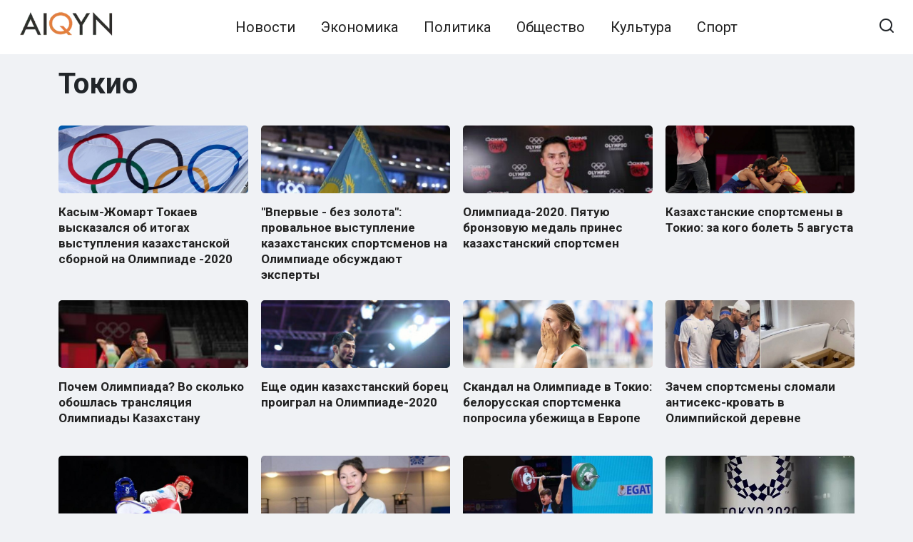

--- FILE ---
content_type: text/html; charset=UTF-8
request_url: https://ru.aikyn.kz/tag/tokio/
body_size: 13914
content:
<!doctype html>
<html lang="en-US" prefix="og: https://ogp.me/ns#">
<head>
	<meta charset="UTF-8">
	<meta name="viewport" content="width=device-width, initial-scale=1">
    <link href="https://cdn.jsdelivr.net/npm/bootstrap@5.2.0-beta1/dist/css/bootstrap.min.css" rel="stylesheet" integrity="sha384-0evHe/X+R7YkIZDRvuzKMRqM+OrBnVFBL6DOitfPri4tjfHxaWutUpFmBp4vmVor" crossorigin="anonymous">
    <link href="https://ru.aikyn.kz/wp-content/themes/journalx_child/assets/css/style.min.css" rel="stylesheet"  crossorigin="anonymous">
    <link href="https://ru.aikyn.kz/wp-content/themes/journalx_child/style.css" rel="stylesheet"  crossorigin="anonymous">
    
<!-- Search Engine Optimization by Rank Math - https://s.rankmath.com/home -->
<title>Токио | Новости Казахстана на Aikyn.kz</title>
<meta name="description" content="Новости. Новости Казахстана"/>
<meta name="robots" content="follow, index, max-snippet:-1, max-video-preview:-1, max-image-preview:large"/>
<link rel="canonical" href="https://ru.aikyn.kz/tag/tokio/" />
<meta property="og:locale" content="en_US" />
<meta property="og:type" content="article" />
<meta property="og:title" content="Токио | Новости Казахстана на Aikyn.kz" />
<meta property="og:description" content="Новости. Новости Казахстана" />
<meta property="og:url" content="https://ru.aikyn.kz/tag/tokio/" />
<meta property="og:site_name" content="Новости Казахстана на Aikyn.kz" />
<meta property="og:image" content="https://ru.aikyn.kz/wp-content/uploads/2021/11/1200-630.jpg" />
<meta property="og:image:secure_url" content="https://ru.aikyn.kz/wp-content/uploads/2021/11/1200-630.jpg" />
<meta property="og:image:width" content="1200" />
<meta property="og:image:height" content="630" />
<meta property="og:image:type" content="image/jpeg" />
<meta name="twitter:card" content="summary_large_image" />
<meta name="twitter:title" content="Токио | Новости Казахстана на Aikyn.kz" />
<meta name="twitter:description" content="Новости. Новости Казахстана" />
<meta name="twitter:image" content="https://ru.aikyn.kz/wp-content/uploads/2021/11/1200-630.jpg" />
<script type="application/ld+json" class="rank-math-schema">{"@context":"https://schema.org","@graph":[{"@type":"Place","@id":"https://ru.aikyn.kz/#place","address":{"@type":"PostalAddress","streetAddress":"010000, \u041d\u04b1\u0440-\u0421\u04b1\u043b\u0442\u0430\u043d \u049b\u0430\u043b\u0430\u0441\u044b, \u049a\u043e\u043d\u0430\u0435\u0432 \u043a\u04e9\u0448\u0435\u0441\u0456, 12/1"}},{"@type":"Organization","@id":"https://ru.aikyn.kz/#organization","name":"\u041d\u043e\u0432\u043e\u0441\u0442\u0438 \u041a\u0430\u0437\u0430\u0445\u0441\u0442\u0430\u043d\u0430 \u043d\u0430 Aikyn.kz","url":"https://ru.aikyn.kz/","email":"aikyngazeti@gmail.com","address":{"@type":"PostalAddress","streetAddress":"010000, \u041d\u04b1\u0440-\u0421\u04b1\u043b\u0442\u0430\u043d \u049b\u0430\u043b\u0430\u0441\u044b, \u049a\u043e\u043d\u0430\u0435\u0432 \u043a\u04e9\u0448\u0435\u0441\u0456, 12/1"},"logo":{"@type":"ImageObject","@id":"https://ru.aikyn.kz/#logo","url":"https://ru.aikyn.kz/wp-content/uploads/2022/02/google_aikyn.jpg","caption":"\u041d\u043e\u0432\u043e\u0441\u0442\u0438 \u041a\u0430\u0437\u0430\u0445\u0441\u0442\u0430\u043d\u0430 \u043d\u0430 Aikyn.kz","inLanguage":"en-US","width":"1200","height":"630"},"contactPoint":[{"@type":"ContactPoint","telephone":"+7 701 675 4214","contactType":"customer support"}],"location":{"@id":"https://ru.aikyn.kz/#place"}},{"@type":"WebSite","@id":"https://ru.aikyn.kz/#website","url":"https://ru.aikyn.kz","name":"\u041d\u043e\u0432\u043e\u0441\u0442\u0438 \u041a\u0430\u0437\u0430\u0445\u0441\u0442\u0430\u043d\u0430 \u043d\u0430 Aikyn.kz","publisher":{"@id":"https://ru.aikyn.kz/#organization"},"inLanguage":"en-US"},{"@type":"CollectionPage","@id":"https://ru.aikyn.kz/tag/tokio/#webpage","url":"https://ru.aikyn.kz/tag/tokio/","name":"\u0422\u043e\u043a\u0438\u043e | \u041d\u043e\u0432\u043e\u0441\u0442\u0438 \u041a\u0430\u0437\u0430\u0445\u0441\u0442\u0430\u043d\u0430 \u043d\u0430 Aikyn.kz","isPartOf":{"@id":"https://ru.aikyn.kz/#website"},"inLanguage":"en-US"}]}</script>
<!-- /Rank Math WordPress SEO plugin -->

<link rel='dns-prefetch' href='//fonts.googleapis.com' />
<link rel='dns-prefetch' href='//s.w.org' />
<link rel="alternate" type="application/rss+xml" title="Новости Казахстана на Aikyn.kz &raquo; Токио Tag Feed" href="https://ru.aikyn.kz/tag/tokio/feed/" />
<link rel='stylesheet' id='wp-block-library-css'  href='https://ru.aikyn.kz/wp-includes/css/dist/block-library/style.min.css'  media='all' />
<style id='global-styles-inline-css' type='text/css'>
body{--wp--preset--color--black: #000000;--wp--preset--color--cyan-bluish-gray: #abb8c3;--wp--preset--color--white: #ffffff;--wp--preset--color--pale-pink: #f78da7;--wp--preset--color--vivid-red: #cf2e2e;--wp--preset--color--luminous-vivid-orange: #ff6900;--wp--preset--color--luminous-vivid-amber: #fcb900;--wp--preset--color--light-green-cyan: #7bdcb5;--wp--preset--color--vivid-green-cyan: #00d084;--wp--preset--color--pale-cyan-blue: #8ed1fc;--wp--preset--color--vivid-cyan-blue: #0693e3;--wp--preset--color--vivid-purple: #9b51e0;--wp--preset--gradient--vivid-cyan-blue-to-vivid-purple: linear-gradient(135deg,rgba(6,147,227,1) 0%,rgb(155,81,224) 100%);--wp--preset--gradient--light-green-cyan-to-vivid-green-cyan: linear-gradient(135deg,rgb(122,220,180) 0%,rgb(0,208,130) 100%);--wp--preset--gradient--luminous-vivid-amber-to-luminous-vivid-orange: linear-gradient(135deg,rgba(252,185,0,1) 0%,rgba(255,105,0,1) 100%);--wp--preset--gradient--luminous-vivid-orange-to-vivid-red: linear-gradient(135deg,rgba(255,105,0,1) 0%,rgb(207,46,46) 100%);--wp--preset--gradient--very-light-gray-to-cyan-bluish-gray: linear-gradient(135deg,rgb(238,238,238) 0%,rgb(169,184,195) 100%);--wp--preset--gradient--cool-to-warm-spectrum: linear-gradient(135deg,rgb(74,234,220) 0%,rgb(151,120,209) 20%,rgb(207,42,186) 40%,rgb(238,44,130) 60%,rgb(251,105,98) 80%,rgb(254,248,76) 100%);--wp--preset--gradient--blush-light-purple: linear-gradient(135deg,rgb(255,206,236) 0%,rgb(152,150,240) 100%);--wp--preset--gradient--blush-bordeaux: linear-gradient(135deg,rgb(254,205,165) 0%,rgb(254,45,45) 50%,rgb(107,0,62) 100%);--wp--preset--gradient--luminous-dusk: linear-gradient(135deg,rgb(255,203,112) 0%,rgb(199,81,192) 50%,rgb(65,88,208) 100%);--wp--preset--gradient--pale-ocean: linear-gradient(135deg,rgb(255,245,203) 0%,rgb(182,227,212) 50%,rgb(51,167,181) 100%);--wp--preset--gradient--electric-grass: linear-gradient(135deg,rgb(202,248,128) 0%,rgb(113,206,126) 100%);--wp--preset--gradient--midnight: linear-gradient(135deg,rgb(2,3,129) 0%,rgb(40,116,252) 100%);--wp--preset--duotone--dark-grayscale: url('#wp-duotone-dark-grayscale');--wp--preset--duotone--grayscale: url('#wp-duotone-grayscale');--wp--preset--duotone--purple-yellow: url('#wp-duotone-purple-yellow');--wp--preset--duotone--blue-red: url('#wp-duotone-blue-red');--wp--preset--duotone--midnight: url('#wp-duotone-midnight');--wp--preset--duotone--magenta-yellow: url('#wp-duotone-magenta-yellow');--wp--preset--duotone--purple-green: url('#wp-duotone-purple-green');--wp--preset--duotone--blue-orange: url('#wp-duotone-blue-orange');--wp--preset--font-size--small: 13px;--wp--preset--font-size--medium: 20px;--wp--preset--font-size--large: 36px;--wp--preset--font-size--x-large: 42px;}.has-black-color{color: var(--wp--preset--color--black) !important;}.has-cyan-bluish-gray-color{color: var(--wp--preset--color--cyan-bluish-gray) !important;}.has-white-color{color: var(--wp--preset--color--white) !important;}.has-pale-pink-color{color: var(--wp--preset--color--pale-pink) !important;}.has-vivid-red-color{color: var(--wp--preset--color--vivid-red) !important;}.has-luminous-vivid-orange-color{color: var(--wp--preset--color--luminous-vivid-orange) !important;}.has-luminous-vivid-amber-color{color: var(--wp--preset--color--luminous-vivid-amber) !important;}.has-light-green-cyan-color{color: var(--wp--preset--color--light-green-cyan) !important;}.has-vivid-green-cyan-color{color: var(--wp--preset--color--vivid-green-cyan) !important;}.has-pale-cyan-blue-color{color: var(--wp--preset--color--pale-cyan-blue) !important;}.has-vivid-cyan-blue-color{color: var(--wp--preset--color--vivid-cyan-blue) !important;}.has-vivid-purple-color{color: var(--wp--preset--color--vivid-purple) !important;}.has-black-background-color{background-color: var(--wp--preset--color--black) !important;}.has-cyan-bluish-gray-background-color{background-color: var(--wp--preset--color--cyan-bluish-gray) !important;}.has-white-background-color{background-color: var(--wp--preset--color--white) !important;}.has-pale-pink-background-color{background-color: var(--wp--preset--color--pale-pink) !important;}.has-vivid-red-background-color{background-color: var(--wp--preset--color--vivid-red) !important;}.has-luminous-vivid-orange-background-color{background-color: var(--wp--preset--color--luminous-vivid-orange) !important;}.has-luminous-vivid-amber-background-color{background-color: var(--wp--preset--color--luminous-vivid-amber) !important;}.has-light-green-cyan-background-color{background-color: var(--wp--preset--color--light-green-cyan) !important;}.has-vivid-green-cyan-background-color{background-color: var(--wp--preset--color--vivid-green-cyan) !important;}.has-pale-cyan-blue-background-color{background-color: var(--wp--preset--color--pale-cyan-blue) !important;}.has-vivid-cyan-blue-background-color{background-color: var(--wp--preset--color--vivid-cyan-blue) !important;}.has-vivid-purple-background-color{background-color: var(--wp--preset--color--vivid-purple) !important;}.has-black-border-color{border-color: var(--wp--preset--color--black) !important;}.has-cyan-bluish-gray-border-color{border-color: var(--wp--preset--color--cyan-bluish-gray) !important;}.has-white-border-color{border-color: var(--wp--preset--color--white) !important;}.has-pale-pink-border-color{border-color: var(--wp--preset--color--pale-pink) !important;}.has-vivid-red-border-color{border-color: var(--wp--preset--color--vivid-red) !important;}.has-luminous-vivid-orange-border-color{border-color: var(--wp--preset--color--luminous-vivid-orange) !important;}.has-luminous-vivid-amber-border-color{border-color: var(--wp--preset--color--luminous-vivid-amber) !important;}.has-light-green-cyan-border-color{border-color: var(--wp--preset--color--light-green-cyan) !important;}.has-vivid-green-cyan-border-color{border-color: var(--wp--preset--color--vivid-green-cyan) !important;}.has-pale-cyan-blue-border-color{border-color: var(--wp--preset--color--pale-cyan-blue) !important;}.has-vivid-cyan-blue-border-color{border-color: var(--wp--preset--color--vivid-cyan-blue) !important;}.has-vivid-purple-border-color{border-color: var(--wp--preset--color--vivid-purple) !important;}.has-vivid-cyan-blue-to-vivid-purple-gradient-background{background: var(--wp--preset--gradient--vivid-cyan-blue-to-vivid-purple) !important;}.has-light-green-cyan-to-vivid-green-cyan-gradient-background{background: var(--wp--preset--gradient--light-green-cyan-to-vivid-green-cyan) !important;}.has-luminous-vivid-amber-to-luminous-vivid-orange-gradient-background{background: var(--wp--preset--gradient--luminous-vivid-amber-to-luminous-vivid-orange) !important;}.has-luminous-vivid-orange-to-vivid-red-gradient-background{background: var(--wp--preset--gradient--luminous-vivid-orange-to-vivid-red) !important;}.has-very-light-gray-to-cyan-bluish-gray-gradient-background{background: var(--wp--preset--gradient--very-light-gray-to-cyan-bluish-gray) !important;}.has-cool-to-warm-spectrum-gradient-background{background: var(--wp--preset--gradient--cool-to-warm-spectrum) !important;}.has-blush-light-purple-gradient-background{background: var(--wp--preset--gradient--blush-light-purple) !important;}.has-blush-bordeaux-gradient-background{background: var(--wp--preset--gradient--blush-bordeaux) !important;}.has-luminous-dusk-gradient-background{background: var(--wp--preset--gradient--luminous-dusk) !important;}.has-pale-ocean-gradient-background{background: var(--wp--preset--gradient--pale-ocean) !important;}.has-electric-grass-gradient-background{background: var(--wp--preset--gradient--electric-grass) !important;}.has-midnight-gradient-background{background: var(--wp--preset--gradient--midnight) !important;}.has-small-font-size{font-size: var(--wp--preset--font-size--small) !important;}.has-medium-font-size{font-size: var(--wp--preset--font-size--medium) !important;}.has-large-font-size{font-size: var(--wp--preset--font-size--large) !important;}.has-x-large-font-size{font-size: var(--wp--preset--font-size--x-large) !important;}
</style>
<link crossorigin="anonymous" rel='stylesheet' id='google-fonts-css'  href='https://fonts.googleapis.com/css?family=Roboto%3A400%2C400i%2C700&#038;subset=cyrillic&#038;display=swap'  media='all' />
<script  src='https://ru.aikyn.kz/wp-includes/js/jquery/jquery.min.js' id='jquery-core-js'></script>
<script  src='https://ru.aikyn.kz/wp-includes/js/jquery/jquery-migrate.min.js' id='jquery-migrate-js'></script>
<style>.pseudo-clearfy-link { color: #008acf; cursor: pointer;}.pseudo-clearfy-link:hover { text-decoration: none;}</style><link rel="preload" href="https://ru.aikyn.kz/wp-content/themes/journalx/assets/fonts/icomoon.ttf" as="font" crossorigin>
    <style>.scrolltop:before{color:#dd9933}body, .archive-description, .entry-content, .home-text{font-family:"Roboto" ,"Helvetica Neue", Helvetica, Arial, sans-serif;font-size:20px;}.site-description{font-size:20px;}.main-navigation ul li a, .main-navigation ul li span, .footer-navigation ul li a, .footer-navigation ul li span{font-size:20px;}</style>
<!-- There is no amphtml version available for this URL. --><link rel="icon" href="https://ru.aikyn.kz/wp-content/uploads/2020/11/cropped-montazhnaya-oblast-1-32x32.png" sizes="32x32" />
<link rel="icon" href="https://ru.aikyn.kz/wp-content/uploads/2020/11/cropped-montazhnaya-oblast-1-192x192.png" sizes="192x192" />
<link rel="apple-touch-icon" href="https://ru.aikyn.kz/wp-content/uploads/2020/11/cropped-montazhnaya-oblast-1-180x180.png" />
<meta name="msapplication-TileImage" content="https://ru.aikyn.kz/wp-content/uploads/2020/11/cropped-montazhnaya-oblast-1-270x270.png" />
    </head>

<body class="archive tag tag-tokio tag-1335 wp-custom-logo ">

<svg xmlns="http://www.w3.org/2000/svg" viewBox="0 0 0 0" width="0" height="0" focusable="false" role="none" style="visibility: hidden; position: absolute; left: -9999px; overflow: hidden;" ><defs><filter id="wp-duotone-dark-grayscale"><feColorMatrix color-interpolation-filters="sRGB" type="matrix" values=" .299 .587 .114 0 0 .299 .587 .114 0 0 .299 .587 .114 0 0 .299 .587 .114 0 0 " /><feComponentTransfer color-interpolation-filters="sRGB" ><feFuncR type="table" tableValues="0 0.49803921568627" /><feFuncG type="table" tableValues="0 0.49803921568627" /><feFuncB type="table" tableValues="0 0.49803921568627" /><feFuncA type="table" tableValues="1 1" /></feComponentTransfer><feComposite in2="SourceGraphic" operator="in" /></filter></defs></svg><svg xmlns="http://www.w3.org/2000/svg" viewBox="0 0 0 0" width="0" height="0" focusable="false" role="none" style="visibility: hidden; position: absolute; left: -9999px; overflow: hidden;" ><defs><filter id="wp-duotone-grayscale"><feColorMatrix color-interpolation-filters="sRGB" type="matrix" values=" .299 .587 .114 0 0 .299 .587 .114 0 0 .299 .587 .114 0 0 .299 .587 .114 0 0 " /><feComponentTransfer color-interpolation-filters="sRGB" ><feFuncR type="table" tableValues="0 1" /><feFuncG type="table" tableValues="0 1" /><feFuncB type="table" tableValues="0 1" /><feFuncA type="table" tableValues="1 1" /></feComponentTransfer><feComposite in2="SourceGraphic" operator="in" /></filter></defs></svg><svg xmlns="http://www.w3.org/2000/svg" viewBox="0 0 0 0" width="0" height="0" focusable="false" role="none" style="visibility: hidden; position: absolute; left: -9999px; overflow: hidden;" ><defs><filter id="wp-duotone-purple-yellow"><feColorMatrix color-interpolation-filters="sRGB" type="matrix" values=" .299 .587 .114 0 0 .299 .587 .114 0 0 .299 .587 .114 0 0 .299 .587 .114 0 0 " /><feComponentTransfer color-interpolation-filters="sRGB" ><feFuncR type="table" tableValues="0.54901960784314 0.98823529411765" /><feFuncG type="table" tableValues="0 1" /><feFuncB type="table" tableValues="0.71764705882353 0.25490196078431" /><feFuncA type="table" tableValues="1 1" /></feComponentTransfer><feComposite in2="SourceGraphic" operator="in" /></filter></defs></svg><svg xmlns="http://www.w3.org/2000/svg" viewBox="0 0 0 0" width="0" height="0" focusable="false" role="none" style="visibility: hidden; position: absolute; left: -9999px; overflow: hidden;" ><defs><filter id="wp-duotone-blue-red"><feColorMatrix color-interpolation-filters="sRGB" type="matrix" values=" .299 .587 .114 0 0 .299 .587 .114 0 0 .299 .587 .114 0 0 .299 .587 .114 0 0 " /><feComponentTransfer color-interpolation-filters="sRGB" ><feFuncR type="table" tableValues="0 1" /><feFuncG type="table" tableValues="0 0.27843137254902" /><feFuncB type="table" tableValues="0.5921568627451 0.27843137254902" /><feFuncA type="table" tableValues="1 1" /></feComponentTransfer><feComposite in2="SourceGraphic" operator="in" /></filter></defs></svg><svg xmlns="http://www.w3.org/2000/svg" viewBox="0 0 0 0" width="0" height="0" focusable="false" role="none" style="visibility: hidden; position: absolute; left: -9999px; overflow: hidden;" ><defs><filter id="wp-duotone-midnight"><feColorMatrix color-interpolation-filters="sRGB" type="matrix" values=" .299 .587 .114 0 0 .299 .587 .114 0 0 .299 .587 .114 0 0 .299 .587 .114 0 0 " /><feComponentTransfer color-interpolation-filters="sRGB" ><feFuncR type="table" tableValues="0 0" /><feFuncG type="table" tableValues="0 0.64705882352941" /><feFuncB type="table" tableValues="0 1" /><feFuncA type="table" tableValues="1 1" /></feComponentTransfer><feComposite in2="SourceGraphic" operator="in" /></filter></defs></svg><svg xmlns="http://www.w3.org/2000/svg" viewBox="0 0 0 0" width="0" height="0" focusable="false" role="none" style="visibility: hidden; position: absolute; left: -9999px; overflow: hidden;" ><defs><filter id="wp-duotone-magenta-yellow"><feColorMatrix color-interpolation-filters="sRGB" type="matrix" values=" .299 .587 .114 0 0 .299 .587 .114 0 0 .299 .587 .114 0 0 .299 .587 .114 0 0 " /><feComponentTransfer color-interpolation-filters="sRGB" ><feFuncR type="table" tableValues="0.78039215686275 1" /><feFuncG type="table" tableValues="0 0.94901960784314" /><feFuncB type="table" tableValues="0.35294117647059 0.47058823529412" /><feFuncA type="table" tableValues="1 1" /></feComponentTransfer><feComposite in2="SourceGraphic" operator="in" /></filter></defs></svg><svg xmlns="http://www.w3.org/2000/svg" viewBox="0 0 0 0" width="0" height="0" focusable="false" role="none" style="visibility: hidden; position: absolute; left: -9999px; overflow: hidden;" ><defs><filter id="wp-duotone-purple-green"><feColorMatrix color-interpolation-filters="sRGB" type="matrix" values=" .299 .587 .114 0 0 .299 .587 .114 0 0 .299 .587 .114 0 0 .299 .587 .114 0 0 " /><feComponentTransfer color-interpolation-filters="sRGB" ><feFuncR type="table" tableValues="0.65098039215686 0.40392156862745" /><feFuncG type="table" tableValues="0 1" /><feFuncB type="table" tableValues="0.44705882352941 0.4" /><feFuncA type="table" tableValues="1 1" /></feComponentTransfer><feComposite in2="SourceGraphic" operator="in" /></filter></defs></svg><svg xmlns="http://www.w3.org/2000/svg" viewBox="0 0 0 0" width="0" height="0" focusable="false" role="none" style="visibility: hidden; position: absolute; left: -9999px; overflow: hidden;" ><defs><filter id="wp-duotone-blue-orange"><feColorMatrix color-interpolation-filters="sRGB" type="matrix" values=" .299 .587 .114 0 0 .299 .587 .114 0 0 .299 .587 .114 0 0 .299 .587 .114 0 0 " /><feComponentTransfer color-interpolation-filters="sRGB" ><feFuncR type="table" tableValues="0.098039215686275 1" /><feFuncG type="table" tableValues="0 0.66274509803922" /><feFuncB type="table" tableValues="0.84705882352941 0.41960784313725" /><feFuncA type="table" tableValues="1 1" /></feComponentTransfer><feComposite in2="SourceGraphic" operator="in" /></filter></defs></svg>

<div id="page" class="site">
	<a class="skip-link screen-reader-text" href="#content">Skip to content</a>

    

<header id="masthead" class="site-header" itemscope itemtype="http://schema.org/WPHeader">
    <div class="site-header-inner fixed">

        <div class="humburger js-humburger"><span></span><span></span><span></span></div>

        
<div class="site-branding">

    <div class="site-logotype"><a href="https://ru.aikyn.kz/"><picture>
<source type="image/webp" srcset="https://ru.aikyn.kz/wp-content/uploads/2022/05/aikyn_logo.png.webp"/>
<img src="https://ru.aikyn.kz/wp-content/uploads/2022/05/aikyn_logo.png" width="200" height="56" alt="Новости Казахстана на Aikyn.kz"/>
</picture>
</a></div>
</div><!-- .site-branding -->

        
        
                    <nav id="site-navigation" class="main-navigation">
                <div class="menu-glavnoe-menyu-container"><ul id="primary-menu" class="menu"><li id="menu-item-24" class="menu-item menu-item-type-taxonomy menu-item-object-category menu-item-24"><a href="https://ru.aikyn.kz/news/news/">Новости</a></li>
<li id="menu-item-30" class="menu-item menu-item-type-taxonomy menu-item-object-category menu-item-30"><a href="https://ru.aikyn.kz/news/ekonomika/">Экономика</a></li>
<li id="menu-item-26" class="menu-item menu-item-type-taxonomy menu-item-object-category menu-item-26"><a href="https://ru.aikyn.kz/news/politika/">Политика</a></li>
<li id="menu-item-25" class="menu-item menu-item-type-taxonomy menu-item-object-category menu-item-25"><a href="https://ru.aikyn.kz/news/obshhestvo/">Общество</a></li>
<li id="menu-item-23" class="menu-item menu-item-type-taxonomy menu-item-object-category menu-item-23"><a href="https://ru.aikyn.kz/news/kultura/">Культура</a></li>
<li id="menu-item-28" class="menu-item menu-item-type-taxonomy menu-item-object-category menu-item-28"><a href="https://ru.aikyn.kz/news/sport/">Спорт</a></li>
</ul></div>            </nav><!-- #site-navigation -->
        
                    <div class="header-html-2">
                <div class="adflexbox" id="bc3b098ad493f0519840d19f652983a26"></div>
<script>
    (function(d, w) {
        if (!w.adflex) {
            var s = d.createElement("script");
            s.type = "text/javascript";
            s.src = "https://ss.aikyn.kz/loader.js";
            d.getElementsByTagName('head')[0].appendChild(s);
            w.adflex = {host: '//ss.aikyn.kz'};
        }
    })(document, window);
</script>            </div>
        
                    <div class="header-search">
                <span class="search-icon js-search-icon"></span>
            </div>
        
    </div>
</header><!-- #masthead -->


    <div class="mobile-menu-placeholder js-mobile-menu-placeholder"></div>

    <div class="search-screen js-search-screen">
        
<form role="search" method="get" class="search-form" action="https://ru.aikyn.kz/">
    <label>
        <span class="screen-reader-text">Search for:</span>
        <input type="search" class="search-field" placeholder="Search …" value="" name="s">
    </label>
    <button type="submit" class="search-submit"></button>
</form>    </div>



	<div id="content" class="site-content">

	<div id="primary" class="content-area">
		<main id="main" class="site-main">

<div class="container">
    <div class="row">
        
        
            <header class="page-header">
                                <h1 class="page-title">Токио</h1>                            </header><!-- .page-header -->

            
            
            <div class="post-boxes">
<div id="post-15202" class="post-box post-box--" itemscope itemtype="http://schema.org/BlogPosting">

    <a href="https://ru.aikyn.kz/kasym-zhomart-tokaev-vyskazalsya-ob-itogah-vystupleniya-kazahstanskoy-sbornoy-na-olimpiade-2020/">
        <div class="post-box__thumbnail"><img width="350" height="197" src="https://ru.aikyn.kz/wp-content/uploads/2021/08/9e1e5cd63ee9d32bfbaf71dd7b570215.jpg" class="attachment-thumb-wide size-thumb-wide wp-post-image" alt="Олимп" itemprop="image" srcset="https://ru.aikyn.kz/wp-content/uploads/2021/08/9e1e5cd63ee9d32bfbaf71dd7b570215.jpg 1200w, https://ru.aikyn.kz/wp-content/uploads/2021/08/9e1e5cd63ee9d32bfbaf71dd7b570215-300x169.jpg 300w, https://ru.aikyn.kz/wp-content/uploads/2021/08/9e1e5cd63ee9d32bfbaf71dd7b570215-1024x576.jpg 1024w, https://ru.aikyn.kz/wp-content/uploads/2021/08/9e1e5cd63ee9d32bfbaf71dd7b570215-768x432.jpg 768w, https://ru.aikyn.kz/wp-content/uploads/2021/08/9e1e5cd63ee9d32bfbaf71dd7b570215-750x422.jpg 750w, https://ru.aikyn.kz/wp-content/uploads/2021/08/9e1e5cd63ee9d32bfbaf71dd7b570215-1140x641.jpg 1140w" sizes="(max-width: 350px) 100vw, 350px" title="Касым-Жомарт Токаев высказался об итогах выступления казахстанской сборной на Олимпиаде -2020 1"></div>
        <div class="post-box__body">

            <div class="post-box__title" itemprop="headline">Касым-Жомарт Токаев высказался об итогах выступления казахстанской сборной на Олимпиаде -2020</div></div></a>
    <meta itemprop="articleBody" content="Президент поблагодарил спортсменов, которые проявили волю к победе и мастерство, и поздравил бронзовых призёров Олимпиады,&lt;a class=&quot;excerpt_more&quot; href=&quot;https://ru.aikyn.kz/kasym-zhomart-tokaev-vyskazalsya-ob-itogah-vystupleniya-kazahstanskoy-sbornoy-na-olimpiade-2020/&quot; style=&quot;color: #e6803f;&quot;&gt; Толығырақ... &lt;/a&gt;">
    <meta itemprop="author" content="Баян Сагимбаева">
    <meta itemscope itemprop="mainEntityOfPage" itemType="https://schema.org/WebPage" itemid="https://ru.aikyn.kz/kasym-zhomart-tokaev-vyskazalsya-ob-itogah-vystupleniya-kazahstanskoy-sbornoy-na-olimpiade-2020/" content="Касым-Жомарт Токаев высказался об итогах выступления казахстанской сборной на Олимпиаде -2020">
    <meta itemprop="dateModified" content="2021-08-10">
    <meta itemprop="datePublished" content="2021-08-10T12:48:25+06:00">
    <div itemprop="publisher" itemscope itemtype="https://schema.org/Organization" style="display: none;"><div itemprop="logo" itemscope itemtype="https://schema.org/ImageObject"><picture itemprop="url image">
<source type="image/webp" srcset="https://ru.aikyn.kz/wp-content/uploads/2022/05/aikyn_logo.png.webp"/>
<img itemprop="url image" src="https://ru.aikyn.kz/wp-content/uploads/2022/05/aikyn_logo.png" alt="Новости Казахстана на Aikyn.kz"/>
</picture>
</div><meta itemprop="name" content="Новости Казахстана на Aikyn.kz"><meta itemprop="telephone" content="Новости Казахстана на Aikyn.kz"><meta itemprop="address" content="https://ru.aikyn.kz"></div>
</div><!-- #post-15202 -->

<div id="post-15081" class="post-box post-box--" itemscope itemtype="http://schema.org/BlogPosting">

    <a href="https://ru.aikyn.kz/samoe-slaboe-vystuplenie-za-vsyu-istoriyu-eksperty-raskritikovali-vystuplenie-kazahstanskih-sportsmenov-na-olimpiade/">
        <div class="post-box__thumbnail"><img width="336" height="200" src="https://ru.aikyn.kz/wp-content/uploads/2021/08/38fb39191cec4ea755b182d0ec9d6e52.jpg" class="attachment-thumb-wide size-thumb-wide wp-post-image" alt="выступление" loading="lazy" itemprop="image" srcset="https://ru.aikyn.kz/wp-content/uploads/2021/08/38fb39191cec4ea755b182d0ec9d6e52.jpg 782w, https://ru.aikyn.kz/wp-content/uploads/2021/08/38fb39191cec4ea755b182d0ec9d6e52-300x178.jpg 300w, https://ru.aikyn.kz/wp-content/uploads/2021/08/38fb39191cec4ea755b182d0ec9d6e52-768x457.jpg 768w, https://ru.aikyn.kz/wp-content/uploads/2021/08/38fb39191cec4ea755b182d0ec9d6e52-750x446.jpg 750w" sizes="(max-width: 336px) 100vw, 336px" title="&quot;Впервые - без золота&quot;: провальное выступление казахстанских спортсменов на Олимпиаде обсуждают эксперты 2"></div>
        <div class="post-box__body">

            <div class="post-box__title" itemprop="headline">"Впервые - без золота": провальное выступление казахстанских спортсменов на Олимпиаде обсуждают эксперты</div></div></a>
    <meta itemprop="articleBody" content="Казахстан занял 76-ю строчку в медальном зачёте Олимпийских игр в Токио. И это самое слабое&lt;a class=&quot;excerpt_more&quot; href=&quot;https://ru.aikyn.kz/samoe-slaboe-vystuplenie-za-vsyu-istoriyu-eksperty-raskritikovali-vystuplenie-kazahstanskih-sportsmenov-na-olimpiade/&quot; style=&quot;color: #e6803f;&quot;&gt; Толығырақ... &lt;/a&gt;">
    <meta itemprop="author" content="Баян Сагимбаева">
    <meta itemscope itemprop="mainEntityOfPage" itemType="https://schema.org/WebPage" itemid="https://ru.aikyn.kz/samoe-slaboe-vystuplenie-za-vsyu-istoriyu-eksperty-raskritikovali-vystuplenie-kazahstanskih-sportsmenov-na-olimpiade/" content="&quot;Впервые - без золота&quot;: провальное выступление казахстанских спортсменов на Олимпиаде обсуждают эксперты">
    <meta itemprop="dateModified" content="2021-08-06">
    <meta itemprop="datePublished" content="2021-08-06T10:46:43+06:00">
    <div itemprop="publisher" itemscope itemtype="https://schema.org/Organization" style="display: none;"><div itemprop="logo" itemscope itemtype="https://schema.org/ImageObject"><picture itemprop="url image">
<source type="image/webp" srcset="https://ru.aikyn.kz/wp-content/uploads/2022/05/aikyn_logo.png.webp"/>
<img itemprop="url image" src="https://ru.aikyn.kz/wp-content/uploads/2022/05/aikyn_logo.png" alt="Новости Казахстана на Aikyn.kz"/>
</picture>
</div><meta itemprop="name" content="Новости Казахстана на Aikyn.kz"><meta itemprop="telephone" content="Новости Казахстана на Aikyn.kz"><meta itemprop="address" content="https://ru.aikyn.kz"></div>
</div><!-- #post-15081 -->

<div id="post-15029" class="post-box post-box--" itemscope itemtype="http://schema.org/BlogPosting">

    <a href="https://ru.aikyn.kz/olimpiada-2020-pyatuyu-bronzovuyu-medal-prines-kazahstanskiy-sportsmen/">
        <div class="post-box__thumbnail"><img width="300" height="200" src="https://ru.aikyn.kz/wp-content/uploads/2021/08/8c7c430d-0878-4b21-8385-e10815ed6604.jpg" class="attachment-thumb-wide size-thumb-wide wp-post-image" alt="медаль" loading="lazy" itemprop="image" srcset="https://ru.aikyn.kz/wp-content/uploads/2021/08/8c7c430d-0878-4b21-8385-e10815ed6604.jpg 1200w, https://ru.aikyn.kz/wp-content/uploads/2021/08/8c7c430d-0878-4b21-8385-e10815ed6604-300x200.jpg 300w, https://ru.aikyn.kz/wp-content/uploads/2021/08/8c7c430d-0878-4b21-8385-e10815ed6604-1024x683.jpg 1024w, https://ru.aikyn.kz/wp-content/uploads/2021/08/8c7c430d-0878-4b21-8385-e10815ed6604-768x512.jpg 768w, https://ru.aikyn.kz/wp-content/uploads/2021/08/8c7c430d-0878-4b21-8385-e10815ed6604-750x500.jpg 750w, https://ru.aikyn.kz/wp-content/uploads/2021/08/8c7c430d-0878-4b21-8385-e10815ed6604-1140x760.jpg 1140w" sizes="(max-width: 300px) 100vw, 300px" title="Олимпиада-2020. Пятую бронзовую медаль принес казахстанский спортсмен 3"></div>
        <div class="post-box__body">

            <div class="post-box__title" itemprop="headline">Олимпиада-2020. Пятую бронзовую медаль принес казахстанский спортсмен</div></div></a>
    <meta itemprop="articleBody" content="Казахстанский боксер Сакен Бибосынов принес Казахстану пятую бронзовую медаль Олимпийских игр-2020 в Токио, сообщает  Аikyn.kz. Бибосынов принял&lt;a class=&quot;excerpt_more&quot; href=&quot;https://ru.aikyn.kz/olimpiada-2020-pyatuyu-bronzovuyu-medal-prines-kazahstanskiy-sportsmen/&quot; style=&quot;color: #e6803f;&quot;&gt; Толығырақ... &lt;/a&gt;">
    <meta itemprop="author" content="Баян Сагимбаева">
    <meta itemscope itemprop="mainEntityOfPage" itemType="https://schema.org/WebPage" itemid="https://ru.aikyn.kz/olimpiada-2020-pyatuyu-bronzovuyu-medal-prines-kazahstanskiy-sportsmen/" content="Олимпиада-2020. Пятую бронзовую медаль принес казахстанский спортсмен">
    <meta itemprop="dateModified" content="2021-08-05">
    <meta itemprop="datePublished" content="2021-08-05T12:23:11+06:00">
    <div itemprop="publisher" itemscope itemtype="https://schema.org/Organization" style="display: none;"><div itemprop="logo" itemscope itemtype="https://schema.org/ImageObject"><picture itemprop="url image">
<source type="image/webp" srcset="https://ru.aikyn.kz/wp-content/uploads/2022/05/aikyn_logo.png.webp"/>
<img itemprop="url image" src="https://ru.aikyn.kz/wp-content/uploads/2022/05/aikyn_logo.png" alt="Новости Казахстана на Aikyn.kz"/>
</picture>
</div><meta itemprop="name" content="Новости Казахстана на Aikyn.kz"><meta itemprop="telephone" content="Новости Казахстана на Aikyn.kz"><meta itemprop="address" content="https://ru.aikyn.kz"></div>
</div><!-- #post-15029 -->

<div id="post-15015" class="post-box post-box--" itemscope itemtype="http://schema.org/BlogPosting">

    <a href="https://ru.aikyn.kz/kazahstanskie-sportsmeny-v-tokio-za-kogo-bolet-5-avgusta/">
        <div class="post-box__thumbnail"><img width="336" height="200" src="https://ru.aikyn.kz/wp-content/uploads/2021/08/28_b50b199ed8e7367bc833a6c89904d731.jpg" class="attachment-thumb-wide size-thumb-wide wp-post-image" alt="Токио" loading="lazy" itemprop="image" srcset="https://ru.aikyn.kz/wp-content/uploads/2021/08/28_b50b199ed8e7367bc833a6c89904d731.jpg 782w, https://ru.aikyn.kz/wp-content/uploads/2021/08/28_b50b199ed8e7367bc833a6c89904d731-300x178.jpg 300w, https://ru.aikyn.kz/wp-content/uploads/2021/08/28_b50b199ed8e7367bc833a6c89904d731-768x457.jpg 768w, https://ru.aikyn.kz/wp-content/uploads/2021/08/28_b50b199ed8e7367bc833a6c89904d731-750x446.jpg 750w" sizes="(max-width: 336px) 100vw, 336px" title="Казахстанские спортсмены в Токио: за кого болеть 5 августа 4"></div>
        <div class="post-box__body">

            <div class="post-box__title" itemprop="headline">Казахстанские спортсмены в Токио: за кого болеть 5 августа</div></div></a>
    <meta itemprop="articleBody" content="Сегодня, 5 августа, казахстанские атлеты выступят на Олимпийских играх в Токио в семи видах спорта, сообщает &lt;a class=&quot;excerpt_more&quot; href=&quot;https://ru.aikyn.kz/kazahstanskie-sportsmeny-v-tokio-za-kogo-bolet-5-avgusta/&quot; style=&quot;color: #e6803f;&quot;&gt; Толығырақ... &lt;/a&gt;">
    <meta itemprop="author" content="Баян Сагимбаева">
    <meta itemscope itemprop="mainEntityOfPage" itemType="https://schema.org/WebPage" itemid="https://ru.aikyn.kz/kazahstanskie-sportsmeny-v-tokio-za-kogo-bolet-5-avgusta/" content="Казахстанские спортсмены в Токио: за кого болеть 5 августа">
    <meta itemprop="dateModified" content="2021-08-05">
    <meta itemprop="datePublished" content="2021-08-05T08:49:27+06:00">
    <div itemprop="publisher" itemscope itemtype="https://schema.org/Organization" style="display: none;"><div itemprop="logo" itemscope itemtype="https://schema.org/ImageObject"><picture itemprop="url image">
<source type="image/webp" srcset="https://ru.aikyn.kz/wp-content/uploads/2022/05/aikyn_logo.png.webp"/>
<img itemprop="url image" src="https://ru.aikyn.kz/wp-content/uploads/2022/05/aikyn_logo.png" alt="Новости Казахстана на Aikyn.kz"/>
</picture>
</div><meta itemprop="name" content="Новости Казахстана на Aikyn.kz"><meta itemprop="telephone" content="Новости Казахстана на Aikyn.kz"><meta itemprop="address" content="https://ru.aikyn.kz"></div>
</div><!-- #post-15015 -->

<div id="post-14980" class="post-box post-box--" itemscope itemtype="http://schema.org/BlogPosting">

    <a href="https://ru.aikyn.kz/pochem-olimpiada-vo-skolko-oboshlas-translyatsiya-olimpiady-kazahstanu/">
        <div class="post-box__thumbnail"><img width="281" height="200" src="https://ru.aikyn.kz/wp-content/uploads/2021/08/1628054437_1628045581.jpg" class="attachment-thumb-wide size-thumb-wide wp-post-image" alt="Олимп" loading="lazy" itemprop="image" srcset="https://ru.aikyn.kz/wp-content/uploads/2021/08/1628054437_1628045581.jpg 1200w, https://ru.aikyn.kz/wp-content/uploads/2021/08/1628054437_1628045581-300x213.jpg 300w, https://ru.aikyn.kz/wp-content/uploads/2021/08/1628054437_1628045581-1024x728.jpg 1024w, https://ru.aikyn.kz/wp-content/uploads/2021/08/1628054437_1628045581-768x546.jpg 768w, https://ru.aikyn.kz/wp-content/uploads/2021/08/1628054437_1628045581-120x86.jpg 120w, https://ru.aikyn.kz/wp-content/uploads/2021/08/1628054437_1628045581-350x250.jpg 350w, https://ru.aikyn.kz/wp-content/uploads/2021/08/1628054437_1628045581-750x533.jpg 750w, https://ru.aikyn.kz/wp-content/uploads/2021/08/1628054437_1628045581-1140x810.jpg 1140w" sizes="(max-width: 281px) 100vw, 281px" title="Почем Олимпиада? Во сколько обошлась трансляция Олимпиады Казахстану 5"></div>
        <div class="post-box__body">

            <div class="post-box__title" itemprop="headline">Почем Олимпиада? Во сколько обошлась трансляция Олимпиады Казахстану</div></div></a>
    <meta itemprop="articleBody" content="6,250 млн. долларов США. В такую сумму обошлась Казахстану трансляция Олимпийских игр, передает Аikyn.kz  со&lt;a class=&quot;excerpt_more&quot; href=&quot;https://ru.aikyn.kz/pochem-olimpiada-vo-skolko-oboshlas-translyatsiya-olimpiady-kazahstanu/&quot; style=&quot;color: #e6803f;&quot;&gt; Толығырақ... &lt;/a&gt;">
    <meta itemprop="author" content="Баян Сагимбаева">
    <meta itemscope itemprop="mainEntityOfPage" itemType="https://schema.org/WebPage" itemid="https://ru.aikyn.kz/pochem-olimpiada-vo-skolko-oboshlas-translyatsiya-olimpiady-kazahstanu/" content="Почем Олимпиада? Во сколько обошлась трансляция Олимпиады Казахстану">
    <meta itemprop="dateModified" content="2021-08-04">
    <meta itemprop="datePublished" content="2021-08-04T15:00:25+06:00">
    <div itemprop="publisher" itemscope itemtype="https://schema.org/Organization" style="display: none;"><div itemprop="logo" itemscope itemtype="https://schema.org/ImageObject"><picture itemprop="url image">
<source type="image/webp" srcset="https://ru.aikyn.kz/wp-content/uploads/2022/05/aikyn_logo.png.webp"/>
<img itemprop="url image" src="https://ru.aikyn.kz/wp-content/uploads/2022/05/aikyn_logo.png" alt="Новости Казахстана на Aikyn.kz"/>
</picture>
</div><meta itemprop="name" content="Новости Казахстана на Aikyn.kz"><meta itemprop="telephone" content="Новости Казахстана на Aikyn.kz"><meta itemprop="address" content="https://ru.aikyn.kz"></div>
</div><!-- #post-14980 -->

<div id="post-14855" class="post-box post-box--" itemscope itemtype="http://schema.org/BlogPosting">

    <a href="https://ru.aikyn.kz/esche-odin-kazahstanskiy-borets-proigral-na-olimpiade-2020/">
        <div class="post-box__thumbnail"><img width="300" height="200" src="https://ru.aikyn.kz/wp-content/uploads/2021/08/1624535644.jpg" class="attachment-thumb-wide size-thumb-wide wp-post-image" alt="борец" loading="lazy" itemprop="image" srcset="https://ru.aikyn.kz/wp-content/uploads/2021/08/1624535644.jpg 1200w, https://ru.aikyn.kz/wp-content/uploads/2021/08/1624535644-300x200.jpg 300w, https://ru.aikyn.kz/wp-content/uploads/2021/08/1624535644-1024x683.jpg 1024w, https://ru.aikyn.kz/wp-content/uploads/2021/08/1624535644-768x512.jpg 768w, https://ru.aikyn.kz/wp-content/uploads/2021/08/1624535644-750x500.jpg 750w, https://ru.aikyn.kz/wp-content/uploads/2021/08/1624535644-1140x760.jpg 1140w" sizes="(max-width: 300px) 100vw, 300px" title="Еще один казахстанский борец проиграл на Олимпиаде-2020 6"></div>
        <div class="post-box__body">

            <div class="post-box__title" itemprop="headline">Еще один казахстанский борец проиграл на Олимпиаде-2020</div></div></a>
    <meta itemprop="articleBody" content="Казахстанский борец греко-римского стиля Демеу Жадраев уступил на Олимпиаде в Токио, передает Аikyn.kz  со ссылкой на Vesti.kz.  В 1/8&lt;a class=&quot;excerpt_more&quot; href=&quot;https://ru.aikyn.kz/esche-odin-kazahstanskiy-borets-proigral-na-olimpiade-2020/&quot; style=&quot;color: #e6803f;&quot;&gt; Толығырақ... &lt;/a&gt;">
    <meta itemprop="author" content="Баян Сагимбаева">
    <meta itemscope itemprop="mainEntityOfPage" itemType="https://schema.org/WebPage" itemid="https://ru.aikyn.kz/esche-odin-kazahstanskiy-borets-proigral-na-olimpiade-2020/" content="Еще один казахстанский борец проиграл на Олимпиаде-2020">
    <meta itemprop="dateModified" content="2021-08-02">
    <meta itemprop="datePublished" content="2021-08-02T13:50:52+06:00">
    <div itemprop="publisher" itemscope itemtype="https://schema.org/Organization" style="display: none;"><div itemprop="logo" itemscope itemtype="https://schema.org/ImageObject"><picture itemprop="url image">
<source type="image/webp" srcset="https://ru.aikyn.kz/wp-content/uploads/2022/05/aikyn_logo.png.webp"/>
<img itemprop="url image" src="https://ru.aikyn.kz/wp-content/uploads/2022/05/aikyn_logo.png" alt="Новости Казахстана на Aikyn.kz"/>
</picture>
</div><meta itemprop="name" content="Новости Казахстана на Aikyn.kz"><meta itemprop="telephone" content="Новости Казахстана на Aikyn.kz"><meta itemprop="address" content="https://ru.aikyn.kz"></div>
</div><!-- #post-14855 -->

<div id="post-14830" class="post-box post-box--" itemscope itemtype="http://schema.org/BlogPosting">

    <a href="https://ru.aikyn.kz/belorusskaya-sportsmenka-poprosila-ubezhischa-v-evrope-iz-za-skandala-na-olimpiade-v-tokio/">
        <div class="post-box__thumbnail"><img width="350" height="197" src="https://ru.aikyn.kz/wp-content/uploads/2021/08/e7tiirzwyauvhs1.jpg" class="attachment-thumb-wide size-thumb-wide wp-post-image" alt="Токио" loading="lazy" itemprop="image" srcset="https://ru.aikyn.kz/wp-content/uploads/2021/08/e7tiirzwyauvhs1.jpg 1200w, https://ru.aikyn.kz/wp-content/uploads/2021/08/e7tiirzwyauvhs1-300x169.jpg 300w, https://ru.aikyn.kz/wp-content/uploads/2021/08/e7tiirzwyauvhs1-1024x575.jpg 1024w, https://ru.aikyn.kz/wp-content/uploads/2021/08/e7tiirzwyauvhs1-768x431.jpg 768w, https://ru.aikyn.kz/wp-content/uploads/2021/08/e7tiirzwyauvhs1-750x421.jpg 750w, https://ru.aikyn.kz/wp-content/uploads/2021/08/e7tiirzwyauvhs1-1140x640.jpg 1140w" sizes="(max-width: 350px) 100vw, 350px" title="Скандал на Олимпиаде в Токио: белорусская спортсменка попросила убежища в Европе 7"></div>
        <div class="post-box__body">

            <div class="post-box__title" itemprop="headline">Скандал на Олимпиаде в Токио: белорусская спортсменка попросила убежища в Европе</div></div></a>
    <meta itemprop="articleBody" content="Белорусскую легкоатлетку Кристину Тимановскую, выступающую на Олимпийских играх в Токио, пытались насильно вывезти в Минск,&lt;a class=&quot;excerpt_more&quot; href=&quot;https://ru.aikyn.kz/belorusskaya-sportsmenka-poprosila-ubezhischa-v-evrope-iz-za-skandala-na-olimpiade-v-tokio/&quot; style=&quot;color: #e6803f;&quot;&gt; Толығырақ... &lt;/a&gt;">
    <meta itemprop="author" content="Баян Сагимбаева">
    <meta itemscope itemprop="mainEntityOfPage" itemType="https://schema.org/WebPage" itemid="https://ru.aikyn.kz/belorusskaya-sportsmenka-poprosila-ubezhischa-v-evrope-iz-za-skandala-na-olimpiade-v-tokio/" content="Скандал на Олимпиаде в Токио: белорусская спортсменка попросила убежища в Европе">
    <meta itemprop="dateModified" content="2021-08-02">
    <meta itemprop="datePublished" content="2021-08-02T09:21:12+06:00">
    <div itemprop="publisher" itemscope itemtype="https://schema.org/Organization" style="display: none;"><div itemprop="logo" itemscope itemtype="https://schema.org/ImageObject"><picture itemprop="url image">
<source type="image/webp" srcset="https://ru.aikyn.kz/wp-content/uploads/2022/05/aikyn_logo.png.webp"/>
<img itemprop="url image" src="https://ru.aikyn.kz/wp-content/uploads/2022/05/aikyn_logo.png" alt="Новости Казахстана на Aikyn.kz"/>
</picture>
</div><meta itemprop="name" content="Новости Казахстана на Aikyn.kz"><meta itemprop="telephone" content="Новости Казахстана на Aikyn.kz"><meta itemprop="address" content="https://ru.aikyn.kz"></div>
</div><!-- #post-14830 -->

<div id="post-14654" class="post-box post-box--" itemscope itemtype="http://schema.org/BlogPosting">

    <a href="https://ru.aikyn.kz/zachem-sportsmeny-slomali-antiseks-krovat-v-olimpiyskoy-derevne/">
        <div class="post-box__thumbnail"><img width="350" height="172" src="https://ru.aikyn.kz/wp-content/uploads/2021/07/7f3abcc687f519ef87d84de581516d62-e1627442637426.jpeg" class="attachment-thumb-wide size-thumb-wide wp-post-image" alt="спорт" loading="lazy" itemprop="image" srcset="https://ru.aikyn.kz/wp-content/uploads/2021/07/7f3abcc687f519ef87d84de581516d62-e1627442637426.jpeg 1200w, https://ru.aikyn.kz/wp-content/uploads/2021/07/7f3abcc687f519ef87d84de581516d62-e1627442637426-300x148.jpeg 300w, https://ru.aikyn.kz/wp-content/uploads/2021/07/7f3abcc687f519ef87d84de581516d62-e1627442637426-1024x504.jpeg 1024w, https://ru.aikyn.kz/wp-content/uploads/2021/07/7f3abcc687f519ef87d84de581516d62-e1627442637426-768x378.jpeg 768w, https://ru.aikyn.kz/wp-content/uploads/2021/07/7f3abcc687f519ef87d84de581516d62-e1627442637426-750x369.jpeg 750w, https://ru.aikyn.kz/wp-content/uploads/2021/07/7f3abcc687f519ef87d84de581516d62-e1627442637426-1140x561.jpeg 1140w" sizes="(max-width: 350px) 100vw, 350px" title="Зачем спортсмены сломали антисекс-кровать в Олимпийской деревне 8"></div>
        <div class="post-box__body">

            <div class="post-box__title" itemprop="headline">Зачем спортсмены сломали антисекс-кровать в Олимпийской деревне</div></div></a>
    <meta itemprop="articleBody" content="Спортсмены  сборной Израиля проверили прочность  антисекс-кровати в Олимпийской деревне. Видео эксперимента очень быстро стало вирусным,&lt;a class=&quot;excerpt_more&quot; href=&quot;https://ru.aikyn.kz/zachem-sportsmeny-slomali-antiseks-krovat-v-olimpiyskoy-derevne/&quot; style=&quot;color: #e6803f;&quot;&gt; Толығырақ... &lt;/a&gt;">
    <meta itemprop="author" content="Баян Сагимбаева">
    <meta itemscope itemprop="mainEntityOfPage" itemType="https://schema.org/WebPage" itemid="https://ru.aikyn.kz/zachem-sportsmeny-slomali-antiseks-krovat-v-olimpiyskoy-derevne/" content="Зачем спортсмены сломали антисекс-кровать в Олимпийской деревне">
    <meta itemprop="dateModified" content="2021-07-28">
    <meta itemprop="datePublished" content="2021-07-28T09:22:41+06:00">
    <div itemprop="publisher" itemscope itemtype="https://schema.org/Organization" style="display: none;"><div itemprop="logo" itemscope itemtype="https://schema.org/ImageObject"><picture itemprop="url image">
<source type="image/webp" srcset="https://ru.aikyn.kz/wp-content/uploads/2022/05/aikyn_logo.png.webp"/>
<img itemprop="url image" src="https://ru.aikyn.kz/wp-content/uploads/2022/05/aikyn_logo.png" alt="Новости Казахстана на Aikyn.kz"/>
</picture>
</div><meta itemprop="name" content="Новости Казахстана на Aikyn.kz"><meta itemprop="telephone" content="Новости Казахстана на Aikyn.kz"><meta itemprop="address" content="https://ru.aikyn.kz"></div>
</div><!-- #post-14654 -->

<div id="post-14601" class="post-box post-box--" itemscope itemtype="http://schema.org/BlogPosting">

    <a href="https://ru.aikyn.kz/olimpiada-2020-kazahstanskiy-thekvondist-pobedil-sopernika-i-vyshel-v-chetvertfinal/">
        <div class="post-box__thumbnail"><img width="350" height="197" src="https://ru.aikyn.kz/wp-content/uploads/2021/07/2021072710291782546_ruslan-zhaparov.jpg" class="attachment-thumb-wide size-thumb-wide wp-post-image" alt="тхэквондист" loading="lazy" itemprop="image" srcset="https://ru.aikyn.kz/wp-content/uploads/2021/07/2021072710291782546_ruslan-zhaparov.jpg 1280w, https://ru.aikyn.kz/wp-content/uploads/2021/07/2021072710291782546_ruslan-zhaparov-300x169.jpg 300w, https://ru.aikyn.kz/wp-content/uploads/2021/07/2021072710291782546_ruslan-zhaparov-1024x576.jpg 1024w, https://ru.aikyn.kz/wp-content/uploads/2021/07/2021072710291782546_ruslan-zhaparov-768x432.jpg 768w, https://ru.aikyn.kz/wp-content/uploads/2021/07/2021072710291782546_ruslan-zhaparov-750x422.jpg 750w, https://ru.aikyn.kz/wp-content/uploads/2021/07/2021072710291782546_ruslan-zhaparov-1140x641.jpg 1140w" sizes="(max-width: 350px) 100vw, 350px" title="Олимпиада-2020: казахстанский тхэквондист победил соперника и вышел в четвертьфинал 9"></div>
        <div class="post-box__body">

            <div class="post-box__title" itemprop="headline">Олимпиада-2020: казахстанский тхэквондист победил соперника и вышел в четвертьфинал</div></div></a>
    <meta itemprop="articleBody" content="Казахстанский тхэквондист Руслан Жапаров (80 кг) успешно стартовал на Олимпиаде в Токио, передает  Аikyn.kz. &nbsp;&lt;a class=&quot;excerpt_more&quot; href=&quot;https://ru.aikyn.kz/olimpiada-2020-kazahstanskiy-thekvondist-pobedil-sopernika-i-vyshel-v-chetvertfinal/&quot; style=&quot;color: #e6803f;&quot;&gt; Толығырақ... &lt;/a&gt;">
    <meta itemprop="author" content="Баян Сагимбаева">
    <meta itemscope itemprop="mainEntityOfPage" itemType="https://schema.org/WebPage" itemid="https://ru.aikyn.kz/olimpiada-2020-kazahstanskiy-thekvondist-pobedil-sopernika-i-vyshel-v-chetvertfinal/" content="Олимпиада-2020: казахстанский тхэквондист победил соперника и вышел в четвертьфинал">
    <meta itemprop="dateModified" content="2021-07-27">
    <meta itemprop="datePublished" content="2021-07-27T11:13:36+06:00">
    <div itemprop="publisher" itemscope itemtype="https://schema.org/Organization" style="display: none;"><div itemprop="logo" itemscope itemtype="https://schema.org/ImageObject"><picture itemprop="url image">
<source type="image/webp" srcset="https://ru.aikyn.kz/wp-content/uploads/2022/05/aikyn_logo.png.webp"/>
<img itemprop="url image" src="https://ru.aikyn.kz/wp-content/uploads/2022/05/aikyn_logo.png" alt="Новости Казахстана на Aikyn.kz"/>
</picture>
</div><meta itemprop="name" content="Новости Казахстана на Aikyn.kz"><meta itemprop="telephone" content="Новости Казахстана на Aikyn.kz"><meta itemprop="address" content="https://ru.aikyn.kz"></div>
</div><!-- #post-14601 -->

<div id="post-14595" class="post-box post-box--" itemscope itemtype="http://schema.org/BlogPosting">

    <a href="https://ru.aikyn.kz/kazahstanskaya-thekvondistka-oderzhala-pobedu-na-olimpiade-v-tokio/">
        <div class="post-box__thumbnail"><img width="350" height="197" src="https://ru.aikyn.kz/wp-content/uploads/2021/07/2021072708412970161_500_60ff6cafaa7f1.jpg" class="attachment-thumb-wide size-thumb-wide wp-post-image" alt="Токио" loading="lazy" itemprop="image" srcset="https://ru.aikyn.kz/wp-content/uploads/2021/07/2021072708412970161_500_60ff6cafaa7f1.jpg 1280w, https://ru.aikyn.kz/wp-content/uploads/2021/07/2021072708412970161_500_60ff6cafaa7f1-300x169.jpg 300w, https://ru.aikyn.kz/wp-content/uploads/2021/07/2021072708412970161_500_60ff6cafaa7f1-1024x576.jpg 1024w, https://ru.aikyn.kz/wp-content/uploads/2021/07/2021072708412970161_500_60ff6cafaa7f1-768x432.jpg 768w, https://ru.aikyn.kz/wp-content/uploads/2021/07/2021072708412970161_500_60ff6cafaa7f1-750x422.jpg 750w, https://ru.aikyn.kz/wp-content/uploads/2021/07/2021072708412970161_500_60ff6cafaa7f1-1140x641.jpg 1140w" sizes="(max-width: 350px) 100vw, 350px" title="Казахстанская тхэквондистка одержала победу на Олимпиаде в Токио 10"></div>
        <div class="post-box__body">

            <div class="post-box__title" itemprop="headline">Казахстанская тхэквондистка одержала победу на Олимпиаде в Токио</div></div></a>
    <meta itemprop="articleBody" content="Казахстанская тхэквондистка Жансель Дениз, выступающая в весовой категории свыше 67 кг провела свой стартовый поединок&lt;a class=&quot;excerpt_more&quot; href=&quot;https://ru.aikyn.kz/kazahstanskaya-thekvondistka-oderzhala-pobedu-na-olimpiade-v-tokio/&quot; style=&quot;color: #e6803f;&quot;&gt; Толығырақ... &lt;/a&gt;">
    <meta itemprop="author" content="Баян Сагимбаева">
    <meta itemscope itemprop="mainEntityOfPage" itemType="https://schema.org/WebPage" itemid="https://ru.aikyn.kz/kazahstanskaya-thekvondistka-oderzhala-pobedu-na-olimpiade-v-tokio/" content="Казахстанская тхэквондистка одержала победу на Олимпиаде в Токио">
    <meta itemprop="dateModified" content="2021-07-27">
    <meta itemprop="datePublished" content="2021-07-27T09:11:09+06:00">
    <div itemprop="publisher" itemscope itemtype="https://schema.org/Organization" style="display: none;"><div itemprop="logo" itemscope itemtype="https://schema.org/ImageObject"><picture itemprop="url image">
<source type="image/webp" srcset="https://ru.aikyn.kz/wp-content/uploads/2022/05/aikyn_logo.png.webp"/>
<img itemprop="url image" src="https://ru.aikyn.kz/wp-content/uploads/2022/05/aikyn_logo.png" alt="Новости Казахстана на Aikyn.kz"/>
</picture>
</div><meta itemprop="name" content="Новости Казахстана на Aikyn.kz"><meta itemprop="telephone" content="Новости Казахстана на Aikyn.kz"><meta itemprop="address" content="https://ru.aikyn.kz"></div>
</div><!-- #post-14595 -->

<div id="post-14546" class="post-box post-box--" itemscope itemtype="http://schema.org/BlogPosting">

    <a href="https://ru.aikyn.kz/ustupaem-uzbekistanu-na-kakom-meste-kazahstan-v-medalnom-zachete-olimpiady-2020-posle-vtorogo-dnya/">
        <div class="post-box__thumbnail"><img width="350" height="197" src="https://ru.aikyn.kz/wp-content/uploads/2021/07/irmpnvnsrktwwgiakoc0nhxpbqgbnliuv2l7tti6.jpg" class="attachment-thumb-wide size-thumb-wide wp-post-image" alt="Казахстан" loading="lazy" itemprop="image" srcset="https://ru.aikyn.kz/wp-content/uploads/2021/07/irmpnvnsrktwwgiakoc0nhxpbqgbnliuv2l7tti6.jpg 900w, https://ru.aikyn.kz/wp-content/uploads/2021/07/irmpnvnsrktwwgiakoc0nhxpbqgbnliuv2l7tti6-300x169.jpg 300w, https://ru.aikyn.kz/wp-content/uploads/2021/07/irmpnvnsrktwwgiakoc0nhxpbqgbnliuv2l7tti6-768x432.jpg 768w, https://ru.aikyn.kz/wp-content/uploads/2021/07/irmpnvnsrktwwgiakoc0nhxpbqgbnliuv2l7tti6-750x422.jpg 750w" sizes="(max-width: 350px) 100vw, 350px" title="Уступаем Узбекистану! На каком месте Казахстан в медальном зачете Олимпиады-2020 после второго дня 11"></div>
        <div class="post-box__body">

            <div class="post-box__title" itemprop="headline">Уступаем Узбекистану! На каком месте Казахстан в медальном зачете Олимпиады-2020 после второго дня</div></div></a>
    <meta itemprop="articleBody" content="Каковы результаты Казахстана во второй день на Олимпиаде-2020 в Токио. Вторую бронзовую медаль принес в&lt;a class=&quot;excerpt_more&quot; href=&quot;https://ru.aikyn.kz/ustupaem-uzbekistanu-na-kakom-meste-kazahstan-v-medalnom-zachete-olimpiady-2020-posle-vtorogo-dnya/&quot; style=&quot;color: #e6803f;&quot;&gt; Толығырақ... &lt;/a&gt;">
    <meta itemprop="author" content="Баян Сагимбаева">
    <meta itemscope itemprop="mainEntityOfPage" itemType="https://schema.org/WebPage" itemid="https://ru.aikyn.kz/ustupaem-uzbekistanu-na-kakom-meste-kazahstan-v-medalnom-zachete-olimpiady-2020-posle-vtorogo-dnya/" content="Уступаем Узбекистану! На каком месте Казахстан в медальном зачете Олимпиады-2020 после второго дня">
    <meta itemprop="dateModified" content="2021-07-26">
    <meta itemprop="datePublished" content="2021-07-26T11:56:16+06:00">
    <div itemprop="publisher" itemscope itemtype="https://schema.org/Organization" style="display: none;"><div itemprop="logo" itemscope itemtype="https://schema.org/ImageObject"><picture itemprop="url image">
<source type="image/webp" srcset="https://ru.aikyn.kz/wp-content/uploads/2022/05/aikyn_logo.png.webp"/>
<img itemprop="url image" src="https://ru.aikyn.kz/wp-content/uploads/2022/05/aikyn_logo.png" alt="Новости Казахстана на Aikyn.kz"/>
</picture>
</div><meta itemprop="name" content="Новости Казахстана на Aikyn.kz"><meta itemprop="telephone" content="Новости Казахстана на Aikyn.kz"><meta itemprop="address" content="https://ru.aikyn.kz"></div>
</div><!-- #post-14546 -->

<div id="post-14511" class="post-box post-box--" itemscope itemtype="http://schema.org/BlogPosting">

    <a href="https://ru.aikyn.kz/olimpiyskie-igry-v-tokio-pokazhut-na-kazahstanskih-telekanalah/">
        <div class="post-box__thumbnail"><img width="350" height="190" src="https://ru.aikyn.kz/wp-content/uploads/2021/07/i-1-2.jpg" class="attachment-thumb-wide size-thumb-wide wp-post-image" alt="трансляция" loading="lazy" itemprop="image" srcset="https://ru.aikyn.kz/wp-content/uploads/2021/07/i-1-2.jpg 480w, https://ru.aikyn.kz/wp-content/uploads/2021/07/i-1-2-300x163.jpg 300w" sizes="(max-width: 350px) 100vw, 350px" title="Олимпийские игры в Токио покажут на казахстанских телеканалах 12"></div>
        <div class="post-box__body">

            <div class="post-box__title" itemprop="headline">Олимпийские игры в Токио покажут на казахстанских телеканалах</div></div></a>
    <meta itemprop="articleBody" content="Летние Олимпийские игры 2020 будут транслировать в прямом эфире казахстанские телеканалы Qazaqstan, Qazsport и Хабар, передает&lt;a class=&quot;excerpt_more&quot; href=&quot;https://ru.aikyn.kz/olimpiyskie-igry-v-tokio-pokazhut-na-kazahstanskih-telekanalah/&quot; style=&quot;color: #e6803f;&quot;&gt; Толығырақ... &lt;/a&gt;">
    <meta itemprop="author" content="Алина Габдрахманова">
    <meta itemscope itemprop="mainEntityOfPage" itemType="https://schema.org/WebPage" itemid="https://ru.aikyn.kz/olimpiyskie-igry-v-tokio-pokazhut-na-kazahstanskih-telekanalah/" content="Олимпийские игры в Токио покажут на казахстанских телеканалах">
    <meta itemprop="dateModified" content="2021-07-23">
    <meta itemprop="datePublished" content="2021-07-23T17:04:37+06:00">
    <div itemprop="publisher" itemscope itemtype="https://schema.org/Organization" style="display: none;"><div itemprop="logo" itemscope itemtype="https://schema.org/ImageObject"><picture itemprop="url image">
<source type="image/webp" srcset="https://ru.aikyn.kz/wp-content/uploads/2022/05/aikyn_logo.png.webp"/>
<img itemprop="url image" src="https://ru.aikyn.kz/wp-content/uploads/2022/05/aikyn_logo.png" alt="Новости Казахстана на Aikyn.kz"/>
</picture>
</div><meta itemprop="name" content="Новости Казахстана на Aikyn.kz"><meta itemprop="telephone" content="Новости Казахстана на Aikyn.kz"><meta itemprop="address" content="https://ru.aikyn.kz"></div>
</div><!-- #post-14511 -->

<div id="post-14491" class="post-box post-box--" itemscope itemtype="http://schema.org/BlogPosting">

    <a href="https://ru.aikyn.kz/olimpiada-v-tokio-vladislav-yakovlev-vyshel-v-chetvert-final/">
        <div class="post-box__thumbnail"><img width="300" height="200" src="https://ru.aikyn.kz/wp-content/uploads/2021/07/f3b706284f3e8661906b97d9771516a1_1280x720.jpg" class="attachment-thumb-wide size-thumb-wide wp-post-image" alt="Токио" loading="lazy" itemprop="image" srcset="https://ru.aikyn.kz/wp-content/uploads/2021/07/f3b706284f3e8661906b97d9771516a1_1280x720.jpg 1079w, https://ru.aikyn.kz/wp-content/uploads/2021/07/f3b706284f3e8661906b97d9771516a1_1280x720-300x200.jpg 300w, https://ru.aikyn.kz/wp-content/uploads/2021/07/f3b706284f3e8661906b97d9771516a1_1280x720-1024x683.jpg 1024w, https://ru.aikyn.kz/wp-content/uploads/2021/07/f3b706284f3e8661906b97d9771516a1_1280x720-768x512.jpg 768w, https://ru.aikyn.kz/wp-content/uploads/2021/07/f3b706284f3e8661906b97d9771516a1_1280x720-750x500.jpg 750w" sizes="(max-width: 300px) 100vw, 300px" title="Олимпиада в Токио: Владислав Яковлев вышел в четверть финал 13"></div>
        <div class="post-box__body">

            <div class="post-box__title" itemprop="headline">Олимпиада в Токио: Владислав Яковлев вышел в четверть  финал</div></div></a>
    <meta itemprop="articleBody" content="Сегодня на Олимпиаде в Токио стартовал отборочный тур по академической гребле, передает Аikyn.kz со ссылкой&lt;a class=&quot;excerpt_more&quot; href=&quot;https://ru.aikyn.kz/olimpiada-v-tokio-vladislav-yakovlev-vyshel-v-chetvert-final/&quot; style=&quot;color: #e6803f;&quot;&gt; Толығырақ... &lt;/a&gt;">
    <meta itemprop="author" content="Баян Сагимбаева">
    <meta itemscope itemprop="mainEntityOfPage" itemType="https://schema.org/WebPage" itemid="https://ru.aikyn.kz/olimpiada-v-tokio-vladislav-yakovlev-vyshel-v-chetvert-final/" content="Олимпиада в Токио: Владислав Яковлев вышел в четверть  финал">
    <meta itemprop="dateModified" content="2021-07-23">
    <meta itemprop="datePublished" content="2021-07-23T13:15:16+06:00">
    <div itemprop="publisher" itemscope itemtype="https://schema.org/Organization" style="display: none;"><div itemprop="logo" itemscope itemtype="https://schema.org/ImageObject"><picture itemprop="url image">
<source type="image/webp" srcset="https://ru.aikyn.kz/wp-content/uploads/2022/05/aikyn_logo.png.webp"/>
<img itemprop="url image" src="https://ru.aikyn.kz/wp-content/uploads/2022/05/aikyn_logo.png" alt="Новости Казахстана на Aikyn.kz"/>
</picture>
</div><meta itemprop="name" content="Новости Казахстана на Aikyn.kz"><meta itemprop="telephone" content="Новости Казахстана на Aikyn.kz"><meta itemprop="address" content="https://ru.aikyn.kz"></div>
</div><!-- #post-14491 -->

<div id="post-14318" class="post-box post-box-- post-box--no-thumb" itemscope itemtype="http://schema.org/BlogPosting">

    <a href="https://ru.aikyn.kz/deviz-olimpiyskih-igr-izmenili-vpervye-s-1984-goda/">
        
        <div class="post-box__body">

            <div class="post-box__title" itemprop="headline">Девиз Олимпийских игр изменили, впервые с 1894 года</div></div></a>
    <meta itemprop="articleBody" content="МОК изменил девиз Олимпийских игры, впервые с 1894 года. В этом году летние Олимпийские игры&lt;a class=&quot;excerpt_more&quot; href=&quot;https://ru.aikyn.kz/deviz-olimpiyskih-igr-izmenili-vpervye-s-1984-goda/&quot; style=&quot;color: #e6803f;&quot;&gt; Толығырақ... &lt;/a&gt;">
    <meta itemprop="author" content="Алина Габдрахманова">
    <meta itemscope itemprop="mainEntityOfPage" itemType="https://schema.org/WebPage" itemid="https://ru.aikyn.kz/deviz-olimpiyskih-igr-izmenili-vpervye-s-1984-goda/" content="Девиз Олимпийских игр изменили, впервые с 1894 года">
    <meta itemprop="dateModified" content="2021-07-20">
    <meta itemprop="datePublished" content="2021-07-20T15:16:11+06:00">
    <div itemprop="publisher" itemscope itemtype="https://schema.org/Organization" style="display: none;"><div itemprop="logo" itemscope itemtype="https://schema.org/ImageObject"><picture itemprop="url image">
<source type="image/webp" srcset="https://ru.aikyn.kz/wp-content/uploads/2022/05/aikyn_logo.png.webp"/>
<img itemprop="url image" src="https://ru.aikyn.kz/wp-content/uploads/2022/05/aikyn_logo.png" alt="Новости Казахстана на Aikyn.kz"/>
</picture>
</div><meta itemprop="name" content="Новости Казахстана на Aikyn.kz"><meta itemprop="telephone" content="Новости Казахстана на Aikyn.kz"><meta itemprop="address" content="https://ru.aikyn.kz"></div>
</div><!-- #post-14318 -->

<div id="post-13624" class="post-box post-box--" itemscope itemtype="http://schema.org/BlogPosting">

    <a href="https://ru.aikyn.kz/stali-izvestny-prizovye-gonorary-kazahstantsev-za-pobedu-na-olimpiade-v-tokio/">
        <div class="post-box__thumbnail"><img width="277" height="200" src="https://ru.aikyn.kz/wp-content/uploads/2021/07/1625203352_57daa950d25b8.jpg" class="attachment-thumb-wide size-thumb-wide wp-post-image" alt="Олимпиада" loading="lazy" itemprop="image" srcset="https://ru.aikyn.kz/wp-content/uploads/2021/07/1625203352_57daa950d25b8.jpg 1024w, https://ru.aikyn.kz/wp-content/uploads/2021/07/1625203352_57daa950d25b8-300x217.jpg 300w, https://ru.aikyn.kz/wp-content/uploads/2021/07/1625203352_57daa950d25b8-768x555.jpg 768w, https://ru.aikyn.kz/wp-content/uploads/2021/07/1625203352_57daa950d25b8-120x86.jpg 120w, https://ru.aikyn.kz/wp-content/uploads/2021/07/1625203352_57daa950d25b8-750x542.jpg 750w" sizes="(max-width: 277px) 100vw, 277px" title="Стали известны призовые гонорары казахстанцев за победу на Олимпиаде в Токио 14"></div>
        <div class="post-box__body">

            <div class="post-box__title" itemprop="headline">Стали известны призовые гонорары казахстанцев за победу на Олимпиаде в Токио</div></div></a>
    <meta itemprop="articleBody" content="Министр культуры и спорта рассказала, какая  сумма денежных выплат ждет казахстанских спортсменов и тренеров на&lt;a class=&quot;excerpt_more&quot; href=&quot;https://ru.aikyn.kz/stali-izvestny-prizovye-gonorary-kazahstantsev-za-pobedu-na-olimpiade-v-tokio/&quot; style=&quot;color: #e6803f;&quot;&gt; Толығырақ... &lt;/a&gt;">
    <meta itemprop="author" content="Алина Габдрахманова">
    <meta itemscope itemprop="mainEntityOfPage" itemType="https://schema.org/WebPage" itemid="https://ru.aikyn.kz/stali-izvestny-prizovye-gonorary-kazahstantsev-za-pobedu-na-olimpiade-v-tokio/" content="Стали известны призовые гонорары казахстанцев за победу на Олимпиаде в Токио">
    <meta itemprop="dateModified" content="2021-07-02">
    <meta itemprop="datePublished" content="2021-07-02T19:08:29+06:00">
    <div itemprop="publisher" itemscope itemtype="https://schema.org/Organization" style="display: none;"><div itemprop="logo" itemscope itemtype="https://schema.org/ImageObject"><picture itemprop="url image">
<source type="image/webp" srcset="https://ru.aikyn.kz/wp-content/uploads/2022/05/aikyn_logo.png.webp"/>
<img itemprop="url image" src="https://ru.aikyn.kz/wp-content/uploads/2022/05/aikyn_logo.png" alt="Новости Казахстана на Aikyn.kz"/>
</picture>
</div><meta itemprop="name" content="Новости Казахстана на Aikyn.kz"><meta itemprop="telephone" content="Новости Казахстана на Aikyn.kz"><meta itemprop="address" content="https://ru.aikyn.kz"></div>
</div><!-- #post-13624 -->

<div id="post-12959" class="post-box post-box--" itemscope itemtype="http://schema.org/BlogPosting">

    <a href="https://ru.aikyn.kz/devyat-bokserov-iz-kazahstana-vystupyat-na-olimpiade-v-tokio/">
        <div class="post-box__thumbnail"><img width="350" height="192" src="https://ru.aikyn.kz/wp-content/uploads/2021/06/uyypnnem.jpg" class="attachment-thumb-wide size-thumb-wide wp-post-image" alt="бокс" loading="lazy" itemprop="image" srcset="https://ru.aikyn.kz/wp-content/uploads/2021/06/uyypnnem.jpg 954w, https://ru.aikyn.kz/wp-content/uploads/2021/06/uyypnnem-300x164.jpg 300w, https://ru.aikyn.kz/wp-content/uploads/2021/06/uyypnnem-768x420.jpg 768w, https://ru.aikyn.kz/wp-content/uploads/2021/06/uyypnnem-750x410.jpg 750w" sizes="(max-width: 350px) 100vw, 350px" title="Девять боксеров из Казахстана выступят на Олимпиаде в Токио 15"></div>
        <div class="post-box__body">

            <div class="post-box__title" itemprop="headline">Девять боксеров из Казахстана выступят на Олимпиаде в Токио</div></div></a>
    <meta itemprop="articleBody" content="В боксе от Казахстана на Олимпиаде-2020 выступят 9 спортсменов (8 мужчин и 1 женщина). Об&lt;a class=&quot;excerpt_more&quot; href=&quot;https://ru.aikyn.kz/devyat-bokserov-iz-kazahstana-vystupyat-na-olimpiade-v-tokio/&quot; style=&quot;color: #e6803f;&quot;&gt; Толығырақ... &lt;/a&gt;">
    <meta itemprop="author" content="Баян Сагимбаева">
    <meta itemscope itemprop="mainEntityOfPage" itemType="https://schema.org/WebPage" itemid="https://ru.aikyn.kz/devyat-bokserov-iz-kazahstana-vystupyat-na-olimpiade-v-tokio/" content="Девять боксеров из Казахстана выступят на Олимпиаде в Токио">
    <meta itemprop="dateModified" content="2021-06-21">
    <meta itemprop="datePublished" content="2021-06-21T07:16:11+06:00">
    <div itemprop="publisher" itemscope itemtype="https://schema.org/Organization" style="display: none;"><div itemprop="logo" itemscope itemtype="https://schema.org/ImageObject"><picture itemprop="url image">
<source type="image/webp" srcset="https://ru.aikyn.kz/wp-content/uploads/2022/05/aikyn_logo.png.webp"/>
<img itemprop="url image" src="https://ru.aikyn.kz/wp-content/uploads/2022/05/aikyn_logo.png" alt="Новости Казахстана на Aikyn.kz"/>
</picture>
</div><meta itemprop="name" content="Новости Казахстана на Aikyn.kz"><meta itemprop="telephone" content="Новости Казахстана на Aikyn.kz"><meta itemprop="address" content="https://ru.aikyn.kz"></div>
</div><!-- #post-12959 -->

<div id="post-11048" class="post-box post-box--" itemscope itemtype="http://schema.org/BlogPosting">

    <a href="https://ru.aikyn.kz/poryadka-15-milliardov-tenge-potratyat-na-kazahstanskih-sportsmenov-v-tokio/">
        <div class="post-box__thumbnail"><img width="350" height="197" src="https://ru.aikyn.kz/wp-content/uploads/2021/05/2021051916111820388_204150_e23c651bfb1f92796df3dc6549b7a635.jpg" class="attachment-thumb-wide size-thumb-wide wp-post-image" alt="спорт" loading="lazy" itemprop="image" srcset="https://ru.aikyn.kz/wp-content/uploads/2021/05/2021051916111820388_204150_e23c651bfb1f92796df3dc6549b7a635.jpg 1280w, https://ru.aikyn.kz/wp-content/uploads/2021/05/2021051916111820388_204150_e23c651bfb1f92796df3dc6549b7a635-300x169.jpg 300w, https://ru.aikyn.kz/wp-content/uploads/2021/05/2021051916111820388_204150_e23c651bfb1f92796df3dc6549b7a635-1024x576.jpg 1024w, https://ru.aikyn.kz/wp-content/uploads/2021/05/2021051916111820388_204150_e23c651bfb1f92796df3dc6549b7a635-768x432.jpg 768w, https://ru.aikyn.kz/wp-content/uploads/2021/05/2021051916111820388_204150_e23c651bfb1f92796df3dc6549b7a635-750x422.jpg 750w, https://ru.aikyn.kz/wp-content/uploads/2021/05/2021051916111820388_204150_e23c651bfb1f92796df3dc6549b7a635-1140x641.jpg 1140w" sizes="(max-width: 350px) 100vw, 350px" title="Порядка 15 миллиардов тенге потратят на казахстанских спортсменов в Токио 16"></div>
        <div class="post-box__body">

            <div class="post-box__title" itemprop="headline">Порядка 15 миллиардов тенге потратят на казахстанских спортсменов в Токио</div></div></a>
    <meta itemprop="articleBody" content="Вице-министр культуры и спорта рассказал, какая сумма потребуется для отправки казахстанцев на Олимпийские игры в&lt;a class=&quot;excerpt_more&quot; href=&quot;https://ru.aikyn.kz/poryadka-15-milliardov-tenge-potratyat-na-kazahstanskih-sportsmenov-v-tokio/&quot; style=&quot;color: #e6803f;&quot;&gt; Толығырақ... &lt;/a&gt;">
    <meta itemprop="author" content="Алина Габдрахманова">
    <meta itemscope itemprop="mainEntityOfPage" itemType="https://schema.org/WebPage" itemid="https://ru.aikyn.kz/poryadka-15-milliardov-tenge-potratyat-na-kazahstanskih-sportsmenov-v-tokio/" content="Порядка 15 миллиардов тенге потратят на казахстанских спортсменов в Токио">
    <meta itemprop="dateModified" content="2021-05-19">
    <meta itemprop="datePublished" content="2021-05-19T19:41:57+06:00">
    <div itemprop="publisher" itemscope itemtype="https://schema.org/Organization" style="display: none;"><div itemprop="logo" itemscope itemtype="https://schema.org/ImageObject"><picture itemprop="url image">
<source type="image/webp" srcset="https://ru.aikyn.kz/wp-content/uploads/2022/05/aikyn_logo.png.webp"/>
<img itemprop="url image" src="https://ru.aikyn.kz/wp-content/uploads/2022/05/aikyn_logo.png" alt="Новости Казахстана на Aikyn.kz"/>
</picture>
</div><meta itemprop="name" content="Новости Казахстана на Aikyn.kz"><meta itemprop="telephone" content="Новости Казахстана на Aikyn.kz"><meta itemprop="address" content="https://ru.aikyn.kz"></div>
</div><!-- #post-11048 -->

<div id="post-10834" class="post-box post-box--" itemscope itemtype="http://schema.org/BlogPosting">

    <a href="https://ru.aikyn.kz/zhiteli-yaponii-protiv-provedeniya-olimpiady-v-tokio/">
        <div class="post-box__thumbnail"><img width="300" height="200" src="https://ru.aikyn.kz/wp-content/uploads/2021/05/2020-03-30t141130z_1180569524_rc2euf9qehte_rtrmadp_3_health-coronavirus-olympics-meeting-pic4_zoom-1500x1500-62452.jpg" class="attachment-thumb-wide size-thumb-wide wp-post-image" alt="Олимпиада" loading="lazy" itemprop="image" srcset="https://ru.aikyn.kz/wp-content/uploads/2021/05/2020-03-30t141130z_1180569524_rc2euf9qehte_rtrmadp_3_health-coronavirus-olympics-meeting-pic4_zoom-1500x1500-62452.jpg 1200w, https://ru.aikyn.kz/wp-content/uploads/2021/05/2020-03-30t141130z_1180569524_rc2euf9qehte_rtrmadp_3_health-coronavirus-olympics-meeting-pic4_zoom-1500x1500-62452-300x200.jpg 300w, https://ru.aikyn.kz/wp-content/uploads/2021/05/2020-03-30t141130z_1180569524_rc2euf9qehte_rtrmadp_3_health-coronavirus-olympics-meeting-pic4_zoom-1500x1500-62452-1024x683.jpg 1024w, https://ru.aikyn.kz/wp-content/uploads/2021/05/2020-03-30t141130z_1180569524_rc2euf9qehte_rtrmadp_3_health-coronavirus-olympics-meeting-pic4_zoom-1500x1500-62452-768x512.jpg 768w, https://ru.aikyn.kz/wp-content/uploads/2021/05/2020-03-30t141130z_1180569524_rc2euf9qehte_rtrmadp_3_health-coronavirus-olympics-meeting-pic4_zoom-1500x1500-62452-750x500.jpg 750w, https://ru.aikyn.kz/wp-content/uploads/2021/05/2020-03-30t141130z_1180569524_rc2euf9qehte_rtrmadp_3_health-coronavirus-olympics-meeting-pic4_zoom-1500x1500-62452-1140x760.jpg 1140w" sizes="(max-width: 300px) 100vw, 300px" title="&quot;100 дней до старта Олимпиады в Токио&quot;: японцы против проведения масштабных соревнований 17"></div>
        <div class="post-box__body">

            <div class="post-box__title" itemprop="headline">"100 дней до старта Олимпиады в Токио": японцы против проведения масштабных соревнований</div></div></a>
    <meta itemprop="articleBody" content="Исследования общественного мнения показало, что 60% жителей Японии против проведения в стране Олимпийских и Паралимпийских&lt;a class=&quot;excerpt_more&quot; href=&quot;https://ru.aikyn.kz/zhiteli-yaponii-protiv-provedeniya-olimpiady-v-tokio/&quot; style=&quot;color: #e6803f;&quot;&gt; Толығырақ... &lt;/a&gt;">
    <meta itemprop="author" content="Алина Габдрахманова">
    <meta itemscope itemprop="mainEntityOfPage" itemType="https://schema.org/WebPage" itemid="https://ru.aikyn.kz/zhiteli-yaponii-protiv-provedeniya-olimpiady-v-tokio/" content="&quot;100 дней до старта Олимпиады в Токио&quot;: японцы против проведения масштабных соревнований">
    <meta itemprop="dateModified" content="2021-05-17">
    <meta itemprop="datePublished" content="2021-05-17T17:12:31+06:00">
    <div itemprop="publisher" itemscope itemtype="https://schema.org/Organization" style="display: none;"><div itemprop="logo" itemscope itemtype="https://schema.org/ImageObject"><picture itemprop="url image">
<source type="image/webp" srcset="https://ru.aikyn.kz/wp-content/uploads/2022/05/aikyn_logo.png.webp"/>
<img itemprop="url image" src="https://ru.aikyn.kz/wp-content/uploads/2022/05/aikyn_logo.png" alt="Новости Казахстана на Aikyn.kz"/>
</picture>
</div><meta itemprop="name" content="Новости Казахстана на Aikyn.kz"><meta itemprop="telephone" content="Новости Казахстана на Aikyn.kz"><meta itemprop="address" content="https://ru.aikyn.kz"></div>
</div><!-- #post-10834 -->

<div id="post-8078" class="post-box post-box--" itemscope itemtype="http://schema.org/BlogPosting">

    <a href="https://ru.aikyn.kz/superzvezdy-evropejskogo-futbola-mogut-prinyat-uchastie-v-olimpijskih-igrah-v-tokio/">
        <div class="post-box__thumbnail"><img width="350" height="197" src="https://ru.aikyn.kz/wp-content/uploads/2021/04/6064560f02e8bd456e789d82.jpg" class="attachment-thumb-wide size-thumb-wide wp-post-image" alt="Токио" loading="lazy" itemprop="image" srcset="https://ru.aikyn.kz/wp-content/uploads/2021/04/6064560f02e8bd456e789d82.jpg 1024w, https://ru.aikyn.kz/wp-content/uploads/2021/04/6064560f02e8bd456e789d82-300x168.jpg 300w, https://ru.aikyn.kz/wp-content/uploads/2021/04/6064560f02e8bd456e789d82-768x431.jpg 768w, https://ru.aikyn.kz/wp-content/uploads/2021/04/6064560f02e8bd456e789d82-750x421.jpg 750w" sizes="(max-width: 350px) 100vw, 350px" title="Суперзвезды европейского футбола могут принять участие в Олимпийских играх в Токио 18"></div>
        <div class="post-box__body">

            <div class="post-box__title" itemprop="headline">Суперзвезды европейского футбола могут принять участие в Олимпийских играх в Токио</div></div></a>
    <meta itemprop="articleBody" content="Менее чем за четыре месяца до Олимпийских игр в Токио определились все участники мужского турнира&lt;a class=&quot;excerpt_more&quot; href=&quot;https://ru.aikyn.kz/superzvezdy-evropejskogo-futbola-mogut-prinyat-uchastie-v-olimpijskih-igrah-v-tokio/&quot; style=&quot;color: #e6803f;&quot;&gt; Толығырақ... &lt;/a&gt;">
    <meta itemprop="author" content="Баян Сагимбаева">
    <meta itemscope itemprop="mainEntityOfPage" itemType="https://schema.org/WebPage" itemid="https://ru.aikyn.kz/superzvezdy-evropejskogo-futbola-mogut-prinyat-uchastie-v-olimpijskih-igrah-v-tokio/" content="Суперзвезды европейского футбола могут принять участие в Олимпийских играх в Токио">
    <meta itemprop="dateModified" content="2021-04-01">
    <meta itemprop="datePublished" content="2021-04-01T07:14:33+06:00">
    <div itemprop="publisher" itemscope itemtype="https://schema.org/Organization" style="display: none;"><div itemprop="logo" itemscope itemtype="https://schema.org/ImageObject"><picture itemprop="url image">
<source type="image/webp" srcset="https://ru.aikyn.kz/wp-content/uploads/2022/05/aikyn_logo.png.webp"/>
<img itemprop="url image" src="https://ru.aikyn.kz/wp-content/uploads/2022/05/aikyn_logo.png" alt="Новости Казахстана на Aikyn.kz"/>
</picture>
</div><meta itemprop="name" content="Новости Казахстана на Aikyn.kz"><meta itemprop="telephone" content="Новости Казахстана на Aikyn.kz"><meta itemprop="address" content="https://ru.aikyn.kz"></div>
</div><!-- #post-8078 -->

<div id="post-7716" class="post-box post-box--" itemscope itemtype="http://schema.org/BlogPosting">

    <a href="https://ru.aikyn.kz/olimpijskij-ogon-pogas-v-tokio/">
        <div class="post-box__thumbnail"><img width="350" height="197" src="https://ru.aikyn.kz/wp-content/uploads/2021/03/2021032515385297457_large-1.jpg" class="attachment-thumb-wide size-thumb-wide wp-post-image" alt="огонь" loading="lazy" itemprop="image" srcset="https://ru.aikyn.kz/wp-content/uploads/2021/03/2021032515385297457_large-1.jpg 1280w, https://ru.aikyn.kz/wp-content/uploads/2021/03/2021032515385297457_large-1-300x169.jpg 300w, https://ru.aikyn.kz/wp-content/uploads/2021/03/2021032515385297457_large-1-1024x576.jpg 1024w, https://ru.aikyn.kz/wp-content/uploads/2021/03/2021032515385297457_large-1-768x432.jpg 768w, https://ru.aikyn.kz/wp-content/uploads/2021/03/2021032515385297457_large-1-750x422.jpg 750w, https://ru.aikyn.kz/wp-content/uploads/2021/03/2021032515385297457_large-1-1140x641.jpg 1140w" sizes="(max-width: 350px) 100vw, 350px" title="Олимпийский огонь погас в Токио 19"></div>
        <div class="post-box__body">

            <div class="post-box__title" itemprop="headline">Олимпийский огонь погас в Токио</div></div></a>
    <meta itemprop="articleBody" content="В первый день эстафеты погас Олимпийский огонь в Токио, передает Aikyn.kz со ссылкой на РИА&lt;a class=&quot;excerpt_more&quot; href=&quot;https://ru.aikyn.kz/olimpijskij-ogon-pogas-v-tokio/&quot; style=&quot;color: #e6803f;&quot;&gt; Толығырақ... &lt;/a&gt;">
    <meta itemprop="author" content="Алина Габдрахманова">
    <meta itemscope itemprop="mainEntityOfPage" itemType="https://schema.org/WebPage" itemid="https://ru.aikyn.kz/olimpijskij-ogon-pogas-v-tokio/" content="Олимпийский огонь погас в Токио">
    <meta itemprop="dateModified" content="2021-03-25">
    <meta itemprop="datePublished" content="2021-03-25T16:28:00+06:00">
    <div itemprop="publisher" itemscope itemtype="https://schema.org/Organization" style="display: none;"><div itemprop="logo" itemscope itemtype="https://schema.org/ImageObject"><picture itemprop="url image">
<source type="image/webp" srcset="https://ru.aikyn.kz/wp-content/uploads/2022/05/aikyn_logo.png.webp"/>
<img itemprop="url image" src="https://ru.aikyn.kz/wp-content/uploads/2022/05/aikyn_logo.png" alt="Новости Казахстана на Aikyn.kz"/>
</picture>
</div><meta itemprop="name" content="Новости Казахстана на Aikyn.kz"><meta itemprop="telephone" content="Новости Казахстана на Aikyn.kz"><meta itemprop="address" content="https://ru.aikyn.kz"></div>
</div><!-- #post-7716 -->

<div id="post-2952" class="post-box post-box--" itemscope itemtype="http://schema.org/BlogPosting">

    <a href="https://ru.aikyn.kz/v-stolicze-yaponii-vveli-rezhim-chs/">
        <div class="post-box__thumbnail"><img width="267" height="200" src="https://ru.aikyn.kz/wp-content/uploads/2021/01/81_big.jpg" class="attachment-thumb-wide size-thumb-wide wp-post-image" alt="ЧС" loading="lazy" itemprop="image" srcset="https://ru.aikyn.kz/wp-content/uploads/2021/01/81_big.jpg 1300w, https://ru.aikyn.kz/wp-content/uploads/2021/01/81_big-300x225.jpg 300w, https://ru.aikyn.kz/wp-content/uploads/2021/01/81_big-1024x767.jpg 1024w, https://ru.aikyn.kz/wp-content/uploads/2021/01/81_big-768x575.jpg 768w, https://ru.aikyn.kz/wp-content/uploads/2021/01/81_big-750x562.jpg 750w, https://ru.aikyn.kz/wp-content/uploads/2021/01/81_big-1140x854.jpg 1140w" sizes="(max-width: 267px) 100vw, 267px" title="В столице Японии ввели режим ЧС 20"></div>
        <div class="post-box__body">

            <div class="post-box__title" itemprop="headline">В столице Японии ввели режим ЧС</div></div></a>
    <meta itemprop="articleBody" content="Премьер- министр Японии ввел повторный режим ЧС в Токио, он продлится около месяца, передает Aikyn.kz со&lt;a class=&quot;excerpt_more&quot; href=&quot;https://ru.aikyn.kz/v-stolicze-yaponii-vveli-rezhim-chs/&quot; style=&quot;color: #e6803f;&quot;&gt; Толығырақ... &lt;/a&gt;">
    <meta itemprop="author" content="Алина Габдрахманова">
    <meta itemscope itemprop="mainEntityOfPage" itemType="https://schema.org/WebPage" itemid="https://ru.aikyn.kz/v-stolicze-yaponii-vveli-rezhim-chs/" content="В столице Японии ввели режим ЧС">
    <meta itemprop="dateModified" content="2021-01-07">
    <meta itemprop="datePublished" content="2021-01-07T20:36:42+06:00">
    <div itemprop="publisher" itemscope itemtype="https://schema.org/Organization" style="display: none;"><div itemprop="logo" itemscope itemtype="https://schema.org/ImageObject"><picture itemprop="url image">
<source type="image/webp" srcset="https://ru.aikyn.kz/wp-content/uploads/2022/05/aikyn_logo.png.webp"/>
<img itemprop="url image" src="https://ru.aikyn.kz/wp-content/uploads/2022/05/aikyn_logo.png" alt="Новости Казахстана на Aikyn.kz"/>
</picture>
</div><meta itemprop="name" content="Новости Казахстана на Aikyn.kz"><meta itemprop="telephone" content="Новости Казахстана на Aikyn.kz"><meta itemprop="address" content="https://ru.aikyn.kz"></div>
</div><!-- #post-2952 -->
</div><div class="pagination-box js-pagination-box"></div><!--.pagination-box-->
            
            </div>
</div>

		</main><!-- #main -->
	</div><!-- #primary -->


	</div><!-- #content -->

    
    
<div class="container-fluid position-relative bottom-0" style="background-color: #ebf0f3">
    <div class="container mt-3">
        <div class="row m-2" style="color: #99a1ab; font-family: 'Roboto',sans-serif; font-size: .8rem; font-weight: 300;">
            <div class="col-xxl-4">
                <div class="site-logotype"><picture>
<source type="image/webp" srcset="/wp-content/uploads/2022/05/aikyn_logo.png.webp"/>
<img src="/wp-content/uploads/2022/05/aikyn_logo.png" width="136" height="36" alt="aikyn.kz"/>
</picture>
</div>

                <p class="mt-2">Бұл желі ресурсының ақпараттық өнімдері 18 жастан асқан азаматтарға арналған.</p>

                <div class="social-links d-flex align-items-center">
                    <a href="http://www.facebook.com/literkz" target="_blank" class="d-block m-3">
                        <img src="https://liter.kz/build/svg/social-icons/fb-liter.svg" width="13" alt="fb">
                    </a>
                    <a href="" target="_blank" class="d-block m-3">
                        <img src="https://liter.kz/build/svg/social-icons/insta-liter.svg" width="20" alt="insta">
                    </a>
                    <a href="http://www.youtube.com/channel/UCgY7BC-BSDIokqg9hnvbHKQ?sub_confirmation=1" target="_blank" class="d-block m-3">
                        <img src="https://liter.kz/build/svg/social-icons/youtube-liter.svg" width="20" alt="youtube">
                    </a>
                    <a href="https://t.me/liternews" target="_blank" class="d-block m-3">
                        <img src="https://liter.kz/build/svg/social-icons/telegram-liter.svg" width="20" alt="telegram">
                    </a>
                    <a href="" target="_blank" class="d-block m-3">
                        <img src="https://liter.kz/build/svg/social-icons/phone-liter.svg" width="15" alt="phone">
                    </a>
                </div>

            </div>
            <div class="col-xxl-4">
                <br><strong>РЕДАКЦИЯНЫҢ МЕКЕНЖАЙЫ:</strong>
                <br>010000, Нұр-Сұлтан қаласы, Қонаев көшесі, 12/1.
                <br>
                <br><strong>Байланыс телефоны:</strong> (7172) 72-95-46.
                <br>
                <br><strong>E-mail:</strong> <a href="mailto:aikyngazeti@gmail.com">aikyngazeti@gmail.com</a>, <a href="mailto:aikyn_nurmedia@mail.ru">aikyn_nurmedia@mail.ru</a></li>
                <br>
                <br><p><a href="https://liter.kz/" target="_blank">Liter.kz - новости Казахстана</a></p>
            </div>
            <div class="col-xxl-4">
                <!--LiveInternet counter-->
                <a href="https://www.liveinternet.ru/click;Aikyn" target="_blank">
                    <img id="licnt8766" width="31" height="31" style="border:0" title="LiveInternet" src="[data-uri]" alt=""/></a><script>(function(d,s){d.getElementById("licnt8766").src=
                        "https://counter.yadro.ru/hit;Aikyn?t39.6;r"+escape(d.referrer)+
                        ((typeof(s)=="undefined")?"":";s"+s.width+"*"+s.height+"*"+
                            (s.colorDepth?s.colorDepth:s.pixelDepth))+";u"+escape(d.URL)+
                        ";h"+escape(d.title.substring(0,150))+";"+Math.random()})
                    (document,screen)</script><!--/LiveInternet-->

                <!-- Yandex.Metrika informer --> <a href="https://metrika.yandex.ru/stat/?id=53476354&amp;from=informer" target="_blank" rel="nofollow"><img src="https://informer.yandex.ru/informer/53476354/3_1_FFFFFFFF_EFEFEFFF_0_pageviews" style="width:88px; height:31px; border:0;" alt="Яндекс.Метрика" title="Яндекс.Метрика: данные за сегодня (просмотры, визиты и уникальные посетители)" class="ym-advanced-informer" data-cid="53476354" data-lang="ru" /></a> <!-- /Yandex.Metrika informer --> <!-- Yandex.Metrika counter --> <script type="text/javascript" > (function (d, w, c) { (w[c] = w[c] || []).push(function() { try { w.yaCounter53476354 = new Ya.Metrika({ id:53476354, clickmap:true, trackLinks:true, accurateTrackBounce:true }); } catch(e) { } }); var n = d.getElementsByTagName("script")[0], s = d.createElement("script"), f = function () { n.parentNode.insertBefore(s, n); }; s.type = "text/javascript"; s.async = true; s.src = "https://mc.yandex.ru/metrika/watch.js"; if (w.opera == "[object Opera]") { d.addEventListener("DOMContentLoaded", f, false); } else { f(); } })(document, window, "yandex_metrika_callbacks"); </script> <noscript><div><img src="https://mc.yandex.ru/watch/53476354" style="position:absolute; left:-9999px;" alt="" /></div></noscript> <!-- /Yandex.Metrika counter -->
            </div>

        </div>
    </div>
</div>

    <!--?php get_template_part( 'template/footer/footer' ) ?-->

            <button type="button" class="scrolltop js-scrolltop"></button>
    
</div><!-- #page -->

<script>var pseudo_links = document.querySelectorAll(".pseudo-clearfy-link");for (var i=0;i<pseudo_links.length;i++ ) { pseudo_links[i].addEventListener("click", function(e){   window.open( e.target.getAttribute("data-uri") ); }); }</script><script type='text/javascript' id='journalx-scripts-js-extra'>
/* <![CDATA[ */
var settings_array = {"rating_text_average":"average","rating_text_from":"from","lightbox_display":"","read_full":"Read the full"};
var wps_ajax = {"url":"https:\/\/ru.aikyn.kz\/wp-admin\/admin-ajax.php","nonce":"a7e2095156","str_load_more":"Load more posts"};
/* ]]> */
</script>
<script  src='https://ru.aikyn.kz/wp-content/themes/journalx/assets/js/scripts.min.js' id='journalx-scripts-js'></script>

</body>
</html>
<!-- Dynamic page generated in 0.332 seconds. -->
<!-- Cached page generated by WP-Super-Cache on 2026-01-25 09:57:53 -->

<!-- Super Cache dynamic page detected but late init not set. See the readme.txt for further details. -->
<!-- Dynamic Super Cache -->
<!-- Compression = gzip -->